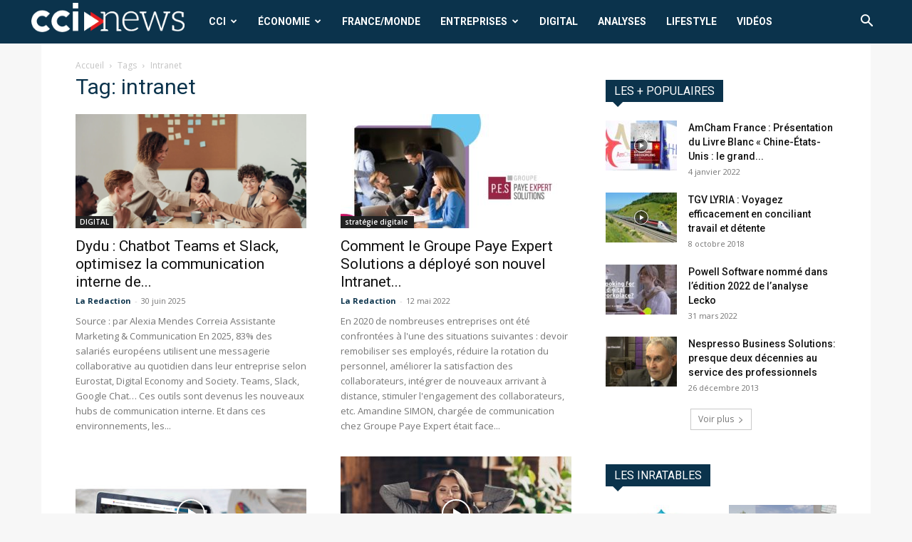

--- FILE ---
content_type: text/html; charset=UTF-8
request_url: https://cci-news.com/tag/intranet/
body_size: 21503
content:
<!doctype html >
<!--[if IE 8]>    <html class="ie8" lang="en"> <![endif]-->
<!--[if IE 9]>    <html class="ie9" lang="en"> <![endif]-->
<!--[if gt IE 8]><!--> <html lang="fr-FR"> <!--<![endif]-->
<head>
    
    <meta charset="UTF-8" />
    <meta name="viewport" content="width=device-width, initial-scale=1.0">
    <link rel="pingback" href="https://cci-news.com/xmlrpc.php" />
    <meta name='robots' content='index, follow, max-image-preview:large, max-snippet:-1, max-video-preview:-1' />
<link rel="icon" type="image/png" href="https://cci-news.com/wp-content/uploads/2024/01/favicon-16x16-1.png"><link rel="apple-touch-icon" sizes="76x76" href="https://cci-news.com/wp-content/uploads/2024/01/mstile-150x150-1.png"/><link rel="apple-touch-icon" sizes="120x120" href="https://cci-news.com/wp-content/uploads/2024/01/favicon-32x32-1.png"/><link rel="apple-touch-icon" sizes="152x152" href="https://cci-news.com/wp-content/uploads/2024/01/apple-touch-icon.png"/><link rel="apple-touch-icon" sizes="114x114" href="https://cci-news.com/wp-content/uploads/2024/01/apple-touch-icon.png"/><link rel="apple-touch-icon" sizes="144x144" href="https://cci-news.com/wp-content/uploads/2024/01/android-chrome-384x384-1.png"/>
	<!-- This site is optimized with the Yoast SEO plugin v21.8 - https://yoast.com/wordpress/plugins/seo/ -->
	<title>intranet Archives - CCI News</title>
	<link rel="canonical" href="https://cci-news.com/tag/intranet/" />
	<meta property="og:locale" content="fr_FR" />
	<meta property="og:type" content="article" />
	<meta property="og:title" content="intranet Archives - CCI News" />
	<meta property="og:url" content="https://cci-news.com/tag/intranet/" />
	<meta property="og:site_name" content="CCI News" />
	<meta name="twitter:card" content="summary_large_image" />
	<meta name="twitter:site" content="@actu_cci" />
	<script type="application/ld+json" class="yoast-schema-graph">{"@context":"https://schema.org","@graph":[{"@type":"CollectionPage","@id":"https://cci-news.com/tag/intranet/","url":"https://cci-news.com/tag/intranet/","name":"intranet Archives - CCI News","isPartOf":{"@id":"https://cci-news.com/#website"},"primaryImageOfPage":{"@id":"https://cci-news.com/tag/intranet/#primaryimage"},"image":{"@id":"https://cci-news.com/tag/intranet/#primaryimage"},"thumbnailUrl":"https://cci-news.com/wp-content/uploads/2025/06/Capture-decran-2025-06-30-a-14.39.37.png","breadcrumb":{"@id":"https://cci-news.com/tag/intranet/#breadcrumb"},"inLanguage":"fr-FR"},{"@type":"ImageObject","inLanguage":"fr-FR","@id":"https://cci-news.com/tag/intranet/#primaryimage","url":"https://cci-news.com/wp-content/uploads/2025/06/Capture-decran-2025-06-30-a-14.39.37.png","contentUrl":"https://cci-news.com/wp-content/uploads/2025/06/Capture-decran-2025-06-30-a-14.39.37.png","width":1015,"height":644},{"@type":"BreadcrumbList","@id":"https://cci-news.com/tag/intranet/#breadcrumb","itemListElement":[{"@type":"ListItem","position":1,"name":"Accueil","item":"https://cci-news.com/"},{"@type":"ListItem","position":2,"name":"intranet"}]},{"@type":"WebSite","@id":"https://cci-news.com/#website","url":"https://cci-news.com/","name":"CCI News","description":"Actualité des chambres de commerce international","publisher":{"@id":"https://cci-news.com/#organization"},"potentialAction":[{"@type":"SearchAction","target":{"@type":"EntryPoint","urlTemplate":"https://cci-news.com/?s={search_term_string}"},"query-input":"required name=search_term_string"}],"inLanguage":"fr-FR"},{"@type":"Organization","@id":"https://cci-news.com/#organization","name":"CCI News","url":"https://cci-news.com/","logo":{"@type":"ImageObject","inLanguage":"fr-FR","@id":"https://cci-news.com/#/schema/logo/image/","url":"https://cci-news.com/wp-content/uploads/2019/09/Fichier-1logo.jpg","contentUrl":"https://cci-news.com/wp-content/uploads/2019/09/Fichier-1logo.jpg","width":390,"height":78,"caption":"CCI News"},"image":{"@id":"https://cci-news.com/#/schema/logo/image/"},"sameAs":["https://www.facebook.com/redaction.CCI News","https://twitter.com/actu_cci"]}]}</script>
	<!-- / Yoast SEO plugin. -->


<link rel='dns-prefetch' href='//www.googletagmanager.com' />
<link rel='dns-prefetch' href='//fonts.googleapis.com' />
<link rel="alternate" type="application/rss+xml" title="CCI News &raquo; Flux" href="https://cci-news.com/feed/" />
<link rel="alternate" type="application/rss+xml" title="CCI News &raquo; Flux des commentaires" href="https://cci-news.com/comments/feed/" />
<link rel="alternate" type="application/rss+xml" title="CCI News &raquo; Flux de l’étiquette intranet" href="https://cci-news.com/tag/intranet/feed/" />
<script type="text/javascript">
/* <![CDATA[ */
window._wpemojiSettings = {"baseUrl":"https:\/\/s.w.org\/images\/core\/emoji\/14.0.0\/72x72\/","ext":".png","svgUrl":"https:\/\/s.w.org\/images\/core\/emoji\/14.0.0\/svg\/","svgExt":".svg","source":{"concatemoji":"https:\/\/cci-news.com\/wp-includes\/js\/wp-emoji-release.min.js?ver=6.4.7"}};
/*! This file is auto-generated */
!function(i,n){var o,s,e;function c(e){try{var t={supportTests:e,timestamp:(new Date).valueOf()};sessionStorage.setItem(o,JSON.stringify(t))}catch(e){}}function p(e,t,n){e.clearRect(0,0,e.canvas.width,e.canvas.height),e.fillText(t,0,0);var t=new Uint32Array(e.getImageData(0,0,e.canvas.width,e.canvas.height).data),r=(e.clearRect(0,0,e.canvas.width,e.canvas.height),e.fillText(n,0,0),new Uint32Array(e.getImageData(0,0,e.canvas.width,e.canvas.height).data));return t.every(function(e,t){return e===r[t]})}function u(e,t,n){switch(t){case"flag":return n(e,"\ud83c\udff3\ufe0f\u200d\u26a7\ufe0f","\ud83c\udff3\ufe0f\u200b\u26a7\ufe0f")?!1:!n(e,"\ud83c\uddfa\ud83c\uddf3","\ud83c\uddfa\u200b\ud83c\uddf3")&&!n(e,"\ud83c\udff4\udb40\udc67\udb40\udc62\udb40\udc65\udb40\udc6e\udb40\udc67\udb40\udc7f","\ud83c\udff4\u200b\udb40\udc67\u200b\udb40\udc62\u200b\udb40\udc65\u200b\udb40\udc6e\u200b\udb40\udc67\u200b\udb40\udc7f");case"emoji":return!n(e,"\ud83e\udef1\ud83c\udffb\u200d\ud83e\udef2\ud83c\udfff","\ud83e\udef1\ud83c\udffb\u200b\ud83e\udef2\ud83c\udfff")}return!1}function f(e,t,n){var r="undefined"!=typeof WorkerGlobalScope&&self instanceof WorkerGlobalScope?new OffscreenCanvas(300,150):i.createElement("canvas"),a=r.getContext("2d",{willReadFrequently:!0}),o=(a.textBaseline="top",a.font="600 32px Arial",{});return e.forEach(function(e){o[e]=t(a,e,n)}),o}function t(e){var t=i.createElement("script");t.src=e,t.defer=!0,i.head.appendChild(t)}"undefined"!=typeof Promise&&(o="wpEmojiSettingsSupports",s=["flag","emoji"],n.supports={everything:!0,everythingExceptFlag:!0},e=new Promise(function(e){i.addEventListener("DOMContentLoaded",e,{once:!0})}),new Promise(function(t){var n=function(){try{var e=JSON.parse(sessionStorage.getItem(o));if("object"==typeof e&&"number"==typeof e.timestamp&&(new Date).valueOf()<e.timestamp+604800&&"object"==typeof e.supportTests)return e.supportTests}catch(e){}return null}();if(!n){if("undefined"!=typeof Worker&&"undefined"!=typeof OffscreenCanvas&&"undefined"!=typeof URL&&URL.createObjectURL&&"undefined"!=typeof Blob)try{var e="postMessage("+f.toString()+"("+[JSON.stringify(s),u.toString(),p.toString()].join(",")+"));",r=new Blob([e],{type:"text/javascript"}),a=new Worker(URL.createObjectURL(r),{name:"wpTestEmojiSupports"});return void(a.onmessage=function(e){c(n=e.data),a.terminate(),t(n)})}catch(e){}c(n=f(s,u,p))}t(n)}).then(function(e){for(var t in e)n.supports[t]=e[t],n.supports.everything=n.supports.everything&&n.supports[t],"flag"!==t&&(n.supports.everythingExceptFlag=n.supports.everythingExceptFlag&&n.supports[t]);n.supports.everythingExceptFlag=n.supports.everythingExceptFlag&&!n.supports.flag,n.DOMReady=!1,n.readyCallback=function(){n.DOMReady=!0}}).then(function(){return e}).then(function(){var e;n.supports.everything||(n.readyCallback(),(e=n.source||{}).concatemoji?t(e.concatemoji):e.wpemoji&&e.twemoji&&(t(e.twemoji),t(e.wpemoji)))}))}((window,document),window._wpemojiSettings);
/* ]]> */
</script>
<style id='wp-emoji-styles-inline-css' type='text/css'>

	img.wp-smiley, img.emoji {
		display: inline !important;
		border: none !important;
		box-shadow: none !important;
		height: 1em !important;
		width: 1em !important;
		margin: 0 0.07em !important;
		vertical-align: -0.1em !important;
		background: none !important;
		padding: 0 !important;
	}
</style>
<style id='classic-theme-styles-inline-css' type='text/css'>
/*! This file is auto-generated */
.wp-block-button__link{color:#fff;background-color:#32373c;border-radius:9999px;box-shadow:none;text-decoration:none;padding:calc(.667em + 2px) calc(1.333em + 2px);font-size:1.125em}.wp-block-file__button{background:#32373c;color:#fff;text-decoration:none}
</style>
<style id='global-styles-inline-css' type='text/css'>
body{--wp--preset--color--black: #000000;--wp--preset--color--cyan-bluish-gray: #abb8c3;--wp--preset--color--white: #ffffff;--wp--preset--color--pale-pink: #f78da7;--wp--preset--color--vivid-red: #cf2e2e;--wp--preset--color--luminous-vivid-orange: #ff6900;--wp--preset--color--luminous-vivid-amber: #fcb900;--wp--preset--color--light-green-cyan: #7bdcb5;--wp--preset--color--vivid-green-cyan: #00d084;--wp--preset--color--pale-cyan-blue: #8ed1fc;--wp--preset--color--vivid-cyan-blue: #0693e3;--wp--preset--color--vivid-purple: #9b51e0;--wp--preset--gradient--vivid-cyan-blue-to-vivid-purple: linear-gradient(135deg,rgba(6,147,227,1) 0%,rgb(155,81,224) 100%);--wp--preset--gradient--light-green-cyan-to-vivid-green-cyan: linear-gradient(135deg,rgb(122,220,180) 0%,rgb(0,208,130) 100%);--wp--preset--gradient--luminous-vivid-amber-to-luminous-vivid-orange: linear-gradient(135deg,rgba(252,185,0,1) 0%,rgba(255,105,0,1) 100%);--wp--preset--gradient--luminous-vivid-orange-to-vivid-red: linear-gradient(135deg,rgba(255,105,0,1) 0%,rgb(207,46,46) 100%);--wp--preset--gradient--very-light-gray-to-cyan-bluish-gray: linear-gradient(135deg,rgb(238,238,238) 0%,rgb(169,184,195) 100%);--wp--preset--gradient--cool-to-warm-spectrum: linear-gradient(135deg,rgb(74,234,220) 0%,rgb(151,120,209) 20%,rgb(207,42,186) 40%,rgb(238,44,130) 60%,rgb(251,105,98) 80%,rgb(254,248,76) 100%);--wp--preset--gradient--blush-light-purple: linear-gradient(135deg,rgb(255,206,236) 0%,rgb(152,150,240) 100%);--wp--preset--gradient--blush-bordeaux: linear-gradient(135deg,rgb(254,205,165) 0%,rgb(254,45,45) 50%,rgb(107,0,62) 100%);--wp--preset--gradient--luminous-dusk: linear-gradient(135deg,rgb(255,203,112) 0%,rgb(199,81,192) 50%,rgb(65,88,208) 100%);--wp--preset--gradient--pale-ocean: linear-gradient(135deg,rgb(255,245,203) 0%,rgb(182,227,212) 50%,rgb(51,167,181) 100%);--wp--preset--gradient--electric-grass: linear-gradient(135deg,rgb(202,248,128) 0%,rgb(113,206,126) 100%);--wp--preset--gradient--midnight: linear-gradient(135deg,rgb(2,3,129) 0%,rgb(40,116,252) 100%);--wp--preset--font-size--small: 11px;--wp--preset--font-size--medium: 20px;--wp--preset--font-size--large: 32px;--wp--preset--font-size--x-large: 42px;--wp--preset--font-size--regular: 15px;--wp--preset--font-size--larger: 50px;--wp--preset--spacing--20: 0.44rem;--wp--preset--spacing--30: 0.67rem;--wp--preset--spacing--40: 1rem;--wp--preset--spacing--50: 1.5rem;--wp--preset--spacing--60: 2.25rem;--wp--preset--spacing--70: 3.38rem;--wp--preset--spacing--80: 5.06rem;--wp--preset--shadow--natural: 6px 6px 9px rgba(0, 0, 0, 0.2);--wp--preset--shadow--deep: 12px 12px 50px rgba(0, 0, 0, 0.4);--wp--preset--shadow--sharp: 6px 6px 0px rgba(0, 0, 0, 0.2);--wp--preset--shadow--outlined: 6px 6px 0px -3px rgba(255, 255, 255, 1), 6px 6px rgba(0, 0, 0, 1);--wp--preset--shadow--crisp: 6px 6px 0px rgba(0, 0, 0, 1);}:where(.is-layout-flex){gap: 0.5em;}:where(.is-layout-grid){gap: 0.5em;}body .is-layout-flow > .alignleft{float: left;margin-inline-start: 0;margin-inline-end: 2em;}body .is-layout-flow > .alignright{float: right;margin-inline-start: 2em;margin-inline-end: 0;}body .is-layout-flow > .aligncenter{margin-left: auto !important;margin-right: auto !important;}body .is-layout-constrained > .alignleft{float: left;margin-inline-start: 0;margin-inline-end: 2em;}body .is-layout-constrained > .alignright{float: right;margin-inline-start: 2em;margin-inline-end: 0;}body .is-layout-constrained > .aligncenter{margin-left: auto !important;margin-right: auto !important;}body .is-layout-constrained > :where(:not(.alignleft):not(.alignright):not(.alignfull)){max-width: var(--wp--style--global--content-size);margin-left: auto !important;margin-right: auto !important;}body .is-layout-constrained > .alignwide{max-width: var(--wp--style--global--wide-size);}body .is-layout-flex{display: flex;}body .is-layout-flex{flex-wrap: wrap;align-items: center;}body .is-layout-flex > *{margin: 0;}body .is-layout-grid{display: grid;}body .is-layout-grid > *{margin: 0;}:where(.wp-block-columns.is-layout-flex){gap: 2em;}:where(.wp-block-columns.is-layout-grid){gap: 2em;}:where(.wp-block-post-template.is-layout-flex){gap: 1.25em;}:where(.wp-block-post-template.is-layout-grid){gap: 1.25em;}.has-black-color{color: var(--wp--preset--color--black) !important;}.has-cyan-bluish-gray-color{color: var(--wp--preset--color--cyan-bluish-gray) !important;}.has-white-color{color: var(--wp--preset--color--white) !important;}.has-pale-pink-color{color: var(--wp--preset--color--pale-pink) !important;}.has-vivid-red-color{color: var(--wp--preset--color--vivid-red) !important;}.has-luminous-vivid-orange-color{color: var(--wp--preset--color--luminous-vivid-orange) !important;}.has-luminous-vivid-amber-color{color: var(--wp--preset--color--luminous-vivid-amber) !important;}.has-light-green-cyan-color{color: var(--wp--preset--color--light-green-cyan) !important;}.has-vivid-green-cyan-color{color: var(--wp--preset--color--vivid-green-cyan) !important;}.has-pale-cyan-blue-color{color: var(--wp--preset--color--pale-cyan-blue) !important;}.has-vivid-cyan-blue-color{color: var(--wp--preset--color--vivid-cyan-blue) !important;}.has-vivid-purple-color{color: var(--wp--preset--color--vivid-purple) !important;}.has-black-background-color{background-color: var(--wp--preset--color--black) !important;}.has-cyan-bluish-gray-background-color{background-color: var(--wp--preset--color--cyan-bluish-gray) !important;}.has-white-background-color{background-color: var(--wp--preset--color--white) !important;}.has-pale-pink-background-color{background-color: var(--wp--preset--color--pale-pink) !important;}.has-vivid-red-background-color{background-color: var(--wp--preset--color--vivid-red) !important;}.has-luminous-vivid-orange-background-color{background-color: var(--wp--preset--color--luminous-vivid-orange) !important;}.has-luminous-vivid-amber-background-color{background-color: var(--wp--preset--color--luminous-vivid-amber) !important;}.has-light-green-cyan-background-color{background-color: var(--wp--preset--color--light-green-cyan) !important;}.has-vivid-green-cyan-background-color{background-color: var(--wp--preset--color--vivid-green-cyan) !important;}.has-pale-cyan-blue-background-color{background-color: var(--wp--preset--color--pale-cyan-blue) !important;}.has-vivid-cyan-blue-background-color{background-color: var(--wp--preset--color--vivid-cyan-blue) !important;}.has-vivid-purple-background-color{background-color: var(--wp--preset--color--vivid-purple) !important;}.has-black-border-color{border-color: var(--wp--preset--color--black) !important;}.has-cyan-bluish-gray-border-color{border-color: var(--wp--preset--color--cyan-bluish-gray) !important;}.has-white-border-color{border-color: var(--wp--preset--color--white) !important;}.has-pale-pink-border-color{border-color: var(--wp--preset--color--pale-pink) !important;}.has-vivid-red-border-color{border-color: var(--wp--preset--color--vivid-red) !important;}.has-luminous-vivid-orange-border-color{border-color: var(--wp--preset--color--luminous-vivid-orange) !important;}.has-luminous-vivid-amber-border-color{border-color: var(--wp--preset--color--luminous-vivid-amber) !important;}.has-light-green-cyan-border-color{border-color: var(--wp--preset--color--light-green-cyan) !important;}.has-vivid-green-cyan-border-color{border-color: var(--wp--preset--color--vivid-green-cyan) !important;}.has-pale-cyan-blue-border-color{border-color: var(--wp--preset--color--pale-cyan-blue) !important;}.has-vivid-cyan-blue-border-color{border-color: var(--wp--preset--color--vivid-cyan-blue) !important;}.has-vivid-purple-border-color{border-color: var(--wp--preset--color--vivid-purple) !important;}.has-vivid-cyan-blue-to-vivid-purple-gradient-background{background: var(--wp--preset--gradient--vivid-cyan-blue-to-vivid-purple) !important;}.has-light-green-cyan-to-vivid-green-cyan-gradient-background{background: var(--wp--preset--gradient--light-green-cyan-to-vivid-green-cyan) !important;}.has-luminous-vivid-amber-to-luminous-vivid-orange-gradient-background{background: var(--wp--preset--gradient--luminous-vivid-amber-to-luminous-vivid-orange) !important;}.has-luminous-vivid-orange-to-vivid-red-gradient-background{background: var(--wp--preset--gradient--luminous-vivid-orange-to-vivid-red) !important;}.has-very-light-gray-to-cyan-bluish-gray-gradient-background{background: var(--wp--preset--gradient--very-light-gray-to-cyan-bluish-gray) !important;}.has-cool-to-warm-spectrum-gradient-background{background: var(--wp--preset--gradient--cool-to-warm-spectrum) !important;}.has-blush-light-purple-gradient-background{background: var(--wp--preset--gradient--blush-light-purple) !important;}.has-blush-bordeaux-gradient-background{background: var(--wp--preset--gradient--blush-bordeaux) !important;}.has-luminous-dusk-gradient-background{background: var(--wp--preset--gradient--luminous-dusk) !important;}.has-pale-ocean-gradient-background{background: var(--wp--preset--gradient--pale-ocean) !important;}.has-electric-grass-gradient-background{background: var(--wp--preset--gradient--electric-grass) !important;}.has-midnight-gradient-background{background: var(--wp--preset--gradient--midnight) !important;}.has-small-font-size{font-size: var(--wp--preset--font-size--small) !important;}.has-medium-font-size{font-size: var(--wp--preset--font-size--medium) !important;}.has-large-font-size{font-size: var(--wp--preset--font-size--large) !important;}.has-x-large-font-size{font-size: var(--wp--preset--font-size--x-large) !important;}
.wp-block-navigation a:where(:not(.wp-element-button)){color: inherit;}
:where(.wp-block-post-template.is-layout-flex){gap: 1.25em;}:where(.wp-block-post-template.is-layout-grid){gap: 1.25em;}
:where(.wp-block-columns.is-layout-flex){gap: 2em;}:where(.wp-block-columns.is-layout-grid){gap: 2em;}
.wp-block-pullquote{font-size: 1.5em;line-height: 1.6;}
</style>
<link rel='stylesheet' id='td-plugin-newsletter-css' href='https://cci-news.com/wp-content/plugins/td-newsletter/style.css?ver=12.6.3' type='text/css' media='all' />
<link rel='stylesheet' id='td-plugin-multi-purpose-css' href='https://cci-news.com/wp-content/plugins/td-composer/td-multi-purpose/style.css?ver=6e115e4f3fd55dfd38f44cc142869bd1' type='text/css' media='all' />
<link crossorigin="anonymous" rel='stylesheet' id='google-fonts-style-css' href='https://fonts.googleapis.com/css?family=Roboto%3A400%2C500%2C700%7COpen+Sans%3A400%2C600%2C700&#038;display=swap&#038;ver=12.6.3' type='text/css' media='all' />
<link rel='stylesheet' id='td-theme-css' href='https://cci-news.com/wp-content/themes/Newspaper/style.css?ver=12.6.3' type='text/css' media='all' />
<style id='td-theme-inline-css' type='text/css'>@media (max-width:767px){.td-header-desktop-wrap{display:none}}@media (min-width:767px){.td-header-mobile-wrap{display:none}}</style>
<link rel='stylesheet' id='td-legacy-framework-front-style-css' href='https://cci-news.com/wp-content/plugins/td-composer/legacy/Newspaper/assets/css/td_legacy_main.css?ver=6e115e4f3fd55dfd38f44cc142869bd1' type='text/css' media='all' />
<link rel='stylesheet' id='td-standard-pack-framework-front-style-css' href='https://cci-news.com/wp-content/plugins/td-standard-pack/Newspaper/assets/css/td_standard_pack_main.css?ver=ced655a2648d3677707c9e7999346fb6' type='text/css' media='all' />
<link rel='stylesheet' id='tdb_style_cloud_templates_front-css' href='https://cci-news.com/wp-content/plugins/td-cloud-library/assets/css/tdb_main.css?ver=6cc04771d778c6f460cf525df52258a3' type='text/css' media='all' />
<script type="text/javascript" src="https://cci-news.com/wp-includes/js/jquery/jquery.min.js?ver=3.7.1" id="jquery-core-js"></script>
<script type="text/javascript" src="https://cci-news.com/wp-includes/js/jquery/jquery-migrate.min.js?ver=3.4.1" id="jquery-migrate-js"></script>

<!-- Extrait Google Analytics ajouté par Site Kit -->
<script type="text/javascript" src="https://www.googletagmanager.com/gtag/js?id=UA-180830501-1" id="google_gtagjs-js" async></script>
<script type="text/javascript" id="google_gtagjs-js-after">
/* <![CDATA[ */
window.dataLayer = window.dataLayer || [];function gtag(){dataLayer.push(arguments);}
gtag('set', 'linker', {"domains":["cci-news.com"]} );
gtag("js", new Date());
gtag("set", "developer_id.dZTNiMT", true);
gtag("config", "UA-180830501-1", {"anonymize_ip":true});
/* ]]> */
</script>

<!-- Arrêter l&#039;extrait Google Analytics ajouté par Site Kit -->
<link rel="https://api.w.org/" href="https://cci-news.com/wp-json/" /><link rel="alternate" type="application/json" href="https://cci-news.com/wp-json/wp/v2/tags/13714" /><link rel="EditURI" type="application/rsd+xml" title="RSD" href="https://cci-news.com/xmlrpc.php?rsd" />
<meta name="generator" content="WordPress 6.4.7" />
<meta name="generator" content="Site Kit by Google 1.116.0" />    <script>
        window.tdb_global_vars = {"wpRestUrl":"https:\/\/cci-news.com\/wp-json\/","permalinkStructure":"\/%postname%\/"};
        window.tdb_p_autoload_vars = {"isAjax":false,"isAdminBarShowing":false,"autoloadScrollPercent":50};
    </script>
    
    <style id="tdb-global-colors">:root{--accent-color:#fff}</style>
	
<!-- Aucune version AMP HTML n&#039;est disponible pour cette URL. -->
<!-- JS generated by theme -->

<script>
    
    

	    var tdBlocksArray = []; //here we store all the items for the current page

	    // td_block class - each ajax block uses a object of this class for requests
	    function tdBlock() {
		    this.id = '';
		    this.block_type = 1; //block type id (1-234 etc)
		    this.atts = '';
		    this.td_column_number = '';
		    this.td_current_page = 1; //
		    this.post_count = 0; //from wp
		    this.found_posts = 0; //from wp
		    this.max_num_pages = 0; //from wp
		    this.td_filter_value = ''; //current live filter value
		    this.is_ajax_running = false;
		    this.td_user_action = ''; // load more or infinite loader (used by the animation)
		    this.header_color = '';
		    this.ajax_pagination_infinite_stop = ''; //show load more at page x
	    }

        // td_js_generator - mini detector
        ( function () {
            var htmlTag = document.getElementsByTagName("html")[0];

	        if ( navigator.userAgent.indexOf("MSIE 10.0") > -1 ) {
                htmlTag.className += ' ie10';
            }

            if ( !!navigator.userAgent.match(/Trident.*rv\:11\./) ) {
                htmlTag.className += ' ie11';
            }

	        if ( navigator.userAgent.indexOf("Edge") > -1 ) {
                htmlTag.className += ' ieEdge';
            }

            if ( /(iPad|iPhone|iPod)/g.test(navigator.userAgent) ) {
                htmlTag.className += ' td-md-is-ios';
            }

            var user_agent = navigator.userAgent.toLowerCase();
            if ( user_agent.indexOf("android") > -1 ) {
                htmlTag.className += ' td-md-is-android';
            }

            if ( -1 !== navigator.userAgent.indexOf('Mac OS X')  ) {
                htmlTag.className += ' td-md-is-os-x';
            }

            if ( /chrom(e|ium)/.test(navigator.userAgent.toLowerCase()) ) {
               htmlTag.className += ' td-md-is-chrome';
            }

            if ( -1 !== navigator.userAgent.indexOf('Firefox') ) {
                htmlTag.className += ' td-md-is-firefox';
            }

            if ( -1 !== navigator.userAgent.indexOf('Safari') && -1 === navigator.userAgent.indexOf('Chrome') ) {
                htmlTag.className += ' td-md-is-safari';
            }

            if( -1 !== navigator.userAgent.indexOf('IEMobile') ){
                htmlTag.className += ' td-md-is-iemobile';
            }

        })();

        var tdLocalCache = {};

        ( function () {
            "use strict";

            tdLocalCache = {
                data: {},
                remove: function (resource_id) {
                    delete tdLocalCache.data[resource_id];
                },
                exist: function (resource_id) {
                    return tdLocalCache.data.hasOwnProperty(resource_id) && tdLocalCache.data[resource_id] !== null;
                },
                get: function (resource_id) {
                    return tdLocalCache.data[resource_id];
                },
                set: function (resource_id, cachedData) {
                    tdLocalCache.remove(resource_id);
                    tdLocalCache.data[resource_id] = cachedData;
                }
            };
        })();

    
    
var td_viewport_interval_list=[{"limitBottom":767,"sidebarWidth":228},{"limitBottom":1018,"sidebarWidth":300},{"limitBottom":1140,"sidebarWidth":324}];
var tds_general_modal_image="yes";
var tds_video_scroll="enabled";
var tds_video_playing_one="enabled";
var tdc_is_installed="yes";
var td_ajax_url="https:\/\/cci-news.com\/wp-admin\/admin-ajax.php?td_theme_name=Newspaper&v=12.6.3";
var td_get_template_directory_uri="https:\/\/cci-news.com\/wp-content\/plugins\/td-composer\/legacy\/common";
var tds_snap_menu="snap";
var tds_logo_on_sticky="show_header_logo";
var tds_header_style="5";
var td_please_wait="S'il vous pla\u00eet patienter ...";
var td_email_user_pass_incorrect="Utilisateur ou mot de passe incorrect!";
var td_email_user_incorrect="E-mail ou nom d'utilisateur incorrect !";
var td_email_incorrect="Email incorrect !";
var td_user_incorrect="Username incorrect!";
var td_email_user_empty="Email or username empty!";
var td_pass_empty="Pass empty!";
var td_pass_pattern_incorrect="Invalid Pass Pattern!";
var td_retype_pass_incorrect="Retyped Pass incorrect!";
var tds_more_articles_on_post_enable="show";
var tds_more_articles_on_post_time_to_wait="";
var tds_more_articles_on_post_pages_distance_from_top=0;
var tds_captcha="";
var tds_theme_color_site_wide="#0099d7";
var tds_smart_sidebar="enabled";
var tdThemeName="Newspaper";
var tdThemeNameWl="Newspaper";
var td_magnific_popup_translation_tPrev="Pr\u00e9c\u00e9dente (fl\u00e8che gauche)";
var td_magnific_popup_translation_tNext="Suivante (fl\u00e8che droite)";
var td_magnific_popup_translation_tCounter="%curr% sur %total%";
var td_magnific_popup_translation_ajax_tError="Le contenu de %url% pas pu \u00eatre charg\u00e9.";
var td_magnific_popup_translation_image_tError="L'image #%curr% pas pu \u00eatre charg\u00e9e.";
var tdBlockNonce="16b9bb1c4e";
var tdMobileMenu="enabled";
var tdMobileSearch="enabled";
var tdDateNamesI18n={"month_names":["janvier","f\u00e9vrier","mars","avril","mai","juin","juillet","ao\u00fbt","septembre","octobre","novembre","d\u00e9cembre"],"month_names_short":["Jan","F\u00e9v","Mar","Avr","Mai","Juin","Juil","Ao\u00fbt","Sep","Oct","Nov","D\u00e9c"],"day_names":["dimanche","lundi","mardi","mercredi","jeudi","vendredi","samedi"],"day_names_short":["dim","lun","mar","mer","jeu","ven","sam"]};
var tdb_modal_confirm="Sauvegarder";
var tdb_modal_cancel="Annuler";
var tdb_modal_confirm_alt="Oui";
var tdb_modal_cancel_alt="Non";
var td_ad_background_click_link="";
var td_ad_background_click_target="";
</script>

<!-- Global site tag (gtag.js) - Google Analytics -->
<script async src="https://www.googletagmanager.com/gtag/js?id=UA-180830501-1"></script>
<script>
  window.dataLayer = window.dataLayer || [];
  function gtag(){dataLayer.push(arguments);}
  gtag('js', new Date());

  gtag('config', 'UA-180830501-1');
</script>

<!-- Global site tag (gtag.js) - Google Ads: 957238593 -->
<script async src="https://www.googletagmanager.com/gtag/js?id=AW-957238593"></script>
<script>
  window.dataLayer = window.dataLayer || [];
  function gtag(){dataLayer.push(arguments);}
  gtag('js', new Date());

  gtag('config', 'AW-957238593');
</script><!-- Event snippet for Website traffic conversion page -->
<script>
  gtag('event', 'conversion', {'send_to': 'AW-957238593/MQAECMXFo-MBEMGaucgD'});
</script>




<script type="application/ld+json">
    {
        "@context": "https://schema.org",
        "@type": "BreadcrumbList",
        "itemListElement": [
            {
                "@type": "ListItem",
                "position": 1,
                "item": {
                    "@type": "WebSite",
                    "@id": "https://cci-news.com/",
                    "name": "Accueil"
                }
            },
            {
                "@type": "ListItem",
                "position": 2,
                    "item": {
                    "@type": "WebPage",
                    "@id": "https://cci-news.com/tag/intranet/",
                    "name": "Intranet"
                }
            }    
        ]
    }
</script>
		<style type="text/css" id="wp-custom-css">
			/*
Vous pouvez ajouter du CSS personnalisé ici.

Cliquez sur l’icône d’aide ci-dessus pour en savoir plus.
*/
.sf-menu li .fa {
margin-right: 0px;}

.td-header-style-5 .black-menu{
padding-right: 18px;

}

.redicon {color:#a63830;}

.bourse{
padding-top: 38px;


}

.boursebloc {
display: block;
background-color: #0b334c;
margin: -24px -24px 25px;
border: 1px solid #eaeaea;
height:67px;


}


.button-container {
	margin-top:20px;
    display: flex;
    gap: 10px;
}

.custom-button {
    text-decoration: none;
    color: #0099d7;
    padding: px 0px;
    font-size: 12px;
    border-radius: 5px;
    transition: all 0.3s ease;
    text-align: center;
}

.custom-button:hover {
    background-color: #0099d7;
	 padding: 0px 4px;
    color: white;
}		</style>
		
<!-- Button style compiled by theme -->

<style>.tdm-btn-style1{background-color:#0099d7}.tdm-btn-style2:before{border-color:#0099d7}.tdm-btn-style2{color:#0099d7}.tdm-btn-style3{-webkit-box-shadow:0 2px 16px #0099d7;-moz-box-shadow:0 2px 16px #0099d7;box-shadow:0 2px 16px #0099d7}.tdm-btn-style3:hover{-webkit-box-shadow:0 4px 26px #0099d7;-moz-box-shadow:0 4px 26px #0099d7;box-shadow:0 4px 26px #0099d7}</style>

	<style id="tdw-css-placeholder">var _jlykjx="auygmchyz";</style></head>

<body class="archive tag tag-intranet tag-13714 td-standard-pack global-block-template-4 td-boxed-layout" itemscope="itemscope" itemtype="https://schema.org/WebPage">

            <div class="td-scroll-up  td-hide-scroll-up-on-mob" style="display:none;"><i class="td-icon-menu-up"></i></div>
    
    <div class="td-menu-background" style="visibility:hidden"></div>
<div id="td-mobile-nav" style="visibility:hidden">
    <div class="td-mobile-container">
        <!-- mobile menu top section -->
        <div class="td-menu-socials-wrap">
            <!-- socials -->
            <div class="td-menu-socials">
                            </div>
            <!-- close button -->
            <div class="td-mobile-close">
                <span><i class="td-icon-close-mobile"></i></span>
            </div>
        </div>

        <!-- login section -->
        
        <!-- menu section -->
        <div class="td-mobile-content">
            <div class="menu-haut-container"><ul id="menu-haut" class="td-mobile-main-menu"><li id="menu-item-169" class="menu-item menu-item-type-taxonomy menu-item-object-category menu-item-first menu-item-has-children menu-item-169"><a href="https://cci-news.com/category/cci/">CCI<i class="td-icon-menu-right td-element-after"></i></a>
<ul class="sub-menu">
	<li id="menu-item-0" class="menu-item-0"><a href="https://cci-news.com/category/cci/chambres-bilaterales/">Chambres Bilatérales</a></li>
	<li class="menu-item-0"><a href="https://cci-news.com/category/cci/services-aux-entreprises/">Services aux entreprises</a></li>
	<li class="menu-item-0"><a href="https://cci-news.com/category/cci/vie-des-reseaux/">Vie des réseaux</a></li>
</ul>
</li>
<li id="menu-item-171" class="menu-item menu-item-type-taxonomy menu-item-object-category menu-item-has-children menu-item-171"><a href="https://cci-news.com/category/economie/">ÉCONOMIE<i class="td-icon-menu-right td-element-after"></i></a>
<ul class="sub-menu">
	<li class="menu-item-0"><a href="https://cci-news.com/category/economie/banque/">Banque</a></li>
	<li class="menu-item-0"><a href="https://cci-news.com/category/economie/fiscalite/">Fiscalité</a></li>
	<li class="menu-item-0"><a href="https://cci-news.com/category/economie/gestion/">Gestion</a></li>
	<li class="menu-item-0"><a href="https://cci-news.com/category/economie/import-export/">Import/Export</a></li>
	<li class="menu-item-0"><a href="https://cci-news.com/category/economie/investissement/">Investissement</a></li>
	<li class="menu-item-0"><a href="https://cci-news.com/category/economie/marches/">Marchés</a></li>
	<li class="menu-item-0"><a href="https://cci-news.com/category/economie/patrimoine/">Patrimoine</a></li>
</ul>
</li>
<li id="menu-item-174" class="menu-item menu-item-type-taxonomy menu-item-object-category menu-item-174"><a href="https://cci-news.com/category/francemonde/">FRANCE/MONDE</a></li>
<li id="menu-item-172" class="menu-item menu-item-type-taxonomy menu-item-object-category menu-item-has-children menu-item-172"><a href="https://cci-news.com/category/entreprises/">ENTREPRISES<i class="td-icon-menu-right td-element-after"></i></a>
<ul class="sub-menu">
	<li class="menu-item-0"><a href="https://cci-news.com/category/entreprises/assurancesetprevention/">Assurances / Prévention</a></li>
	<li class="menu-item-0"><a href="https://cci-news.com/category/entreprises/creation-dentreprise/">Création d&rsquo;entreprise</a></li>
	<li class="menu-item-0"><a href="https://cci-news.com/category/entreprises/developpement-durable/">Développement durable</a></li>
	<li class="menu-item-0"><a href="https://cci-news.com/category/entreprises/emploitravail/">Emploi/Travail</a></li>
	<li class="menu-item-0"><a href="https://cci-news.com/category/entreprises/formation/">Formation</a></li>
	<li class="menu-item-0"><a href="https://cci-news.com/category/entreprises/immobilier/">Immobilier</a></li>
	<li class="menu-item-0"><a href="https://cci-news.com/category/entreprises/industrie/">Industrie</a></li>
	<li class="menu-item-0"><a href="https://cci-news.com/category/entreprises/juridique/">Juridique</a></li>
	<li class="menu-item-0"><a href="https://cci-news.com/category/entreprises/management/">Management</a></li>
	<li class="menu-item-0"><a href="https://cci-news.com/category/entreprises/prevention/">Prévention</a></li>
	<li class="menu-item-0"><a href="https://cci-news.com/category/entreprises/reseaux-denseignes/">Réseaux d&rsquo;enseignes</a></li>
</ul>
</li>
<li id="menu-item-170" class="menu-item menu-item-type-taxonomy menu-item-object-category menu-item-170"><a href="https://cci-news.com/category/digital/">DIGITAL</a></li>
<li id="menu-item-168" class="menu-item menu-item-type-taxonomy menu-item-object-category menu-item-168"><a href="https://cci-news.com/category/analyses/">ANALYSES</a></li>
<li id="menu-item-173" class="menu-item menu-item-type-taxonomy menu-item-object-category menu-item-173"><a href="https://cci-news.com/category/lifestyle/">LIFESTYLE</a></li>
<li id="menu-item-539009" class="menu-item menu-item-type-taxonomy menu-item-object-category menu-item-539009"><a href="https://cci-news.com/category/video/"><I class="fa fa-play-circle-o redicon" aria-hidden="true" style="color=red"></I> Vidéos</a></li>
</ul></div>        </div>
    </div>

    <!-- register/login section -->
    </div><div class="td-search-background" style="visibility:hidden"></div>
<div class="td-search-wrap-mob" style="visibility:hidden">
	<div class="td-drop-down-search">
		<form method="get" class="td-search-form" action="https://cci-news.com/">
			<!-- close button -->
			<div class="td-search-close">
				<span><i class="td-icon-close-mobile"></i></span>
			</div>
			<div role="search" class="td-search-input">
				<span>Recherche</span>
				<input id="td-header-search-mob" type="text" value="" name="s" autocomplete="off" />
			</div>
		</form>
		<div id="td-aj-search-mob" class="td-ajax-search-flex"></div>
	</div>
</div>

    <div id="td-outer-wrap" class="td-theme-wrap">
    
        
            <div class="tdc-header-wrap ">

            <!--
Header style 5
-->


<div class="td-header-wrap td-header-style-5 ">
    
    <div class="td-header-top-menu-full td-container-wrap td_stretch_container">
        <div class="td-container td-header-row td-header-top-menu">
            <!-- LOGIN MODAL -->

                <div id="login-form" class="white-popup-block mfp-hide mfp-with-anim td-login-modal-wrap">
                    <div class="td-login-wrap">
                        <a href="#" aria-label="Back" class="td-back-button"><i class="td-icon-modal-back"></i></a>
                        <div id="td-login-div" class="td-login-form-div td-display-block">
                            <div class="td-login-panel-title">Se connecter</div>
                            <div class="td-login-panel-descr">Bienvenue ! Connectez-vous à votre compte :</div>
                            <div class="td_display_err"></div>
                            <form id="loginForm" action="#" method="post">
                                <div class="td-login-inputs"><input class="td-login-input" autocomplete="username" type="text" name="login_email" id="login_email" value="" required><label for="login_email">votre nom d'utilisateur</label></div>
                                <div class="td-login-inputs"><input class="td-login-input" autocomplete="current-password" type="password" name="login_pass" id="login_pass" value="" required><label for="login_pass">votre mot de passe</label></div>
                                <input type="button"  name="login_button" id="login_button" class="wpb_button btn td-login-button" value="S'identifier">
                                
                            </form>

                            

                            <div class="td-login-info-text"><a href="#" id="forgot-pass-link">Mot de passe oublié? obtenir de l'aide</a></div>
                            
                            
                            
                            
                        </div>

                        

                         <div id="td-forgot-pass-div" class="td-login-form-div td-display-none">
                            <div class="td-login-panel-title">Récupération de mot de passe</div>
                            <div class="td-login-panel-descr">Récupérer votre mot de passe</div>
                            <div class="td_display_err"></div>
                            <form id="forgotpassForm" action="#" method="post">
                                <div class="td-login-inputs"><input class="td-login-input" type="text" name="forgot_email" id="forgot_email" value="" required><label for="forgot_email">votre email</label></div>
                                <input type="button" name="forgot_button" id="forgot_button" class="wpb_button btn td-login-button" value="Envoyer mon mot de passe">
                            </form>
                            <div class="td-login-info-text">Un mot de passe vous sera envoyé par email.</div>
                        </div>
                        
                        
                    </div>
                </div>
                        </div>
    </div>

    <div class="td-header-menu-wrap-full td-container-wrap td_stretch_container td_stretch_content_1200">
        
        <div class="td-header-menu-wrap ">
            <div class="td-container td-header-row td-header-main-menu black-menu">
                <div id="td-header-menu" role="navigation">
        <div id="td-top-mobile-toggle"><a href="#" role="button" aria-label="Menu"><i class="td-icon-font td-icon-mobile"></i></a></div>
        <div class="td-main-menu-logo td-logo-in-menu">
        		<a class="td-mobile-logo td-sticky-header" aria-label="Logo" href="https://cci-news.com/">
			<img class="td-retina-data" data-retina="https://cci-news.com/wp-content/uploads/2020/10/Fichier-2.png" src="https://cci-news.com/wp-content/uploads/2020/10/Fichier-2.png" alt="CCI NEWS" title="CCI NEWS"  width="272" height="67"/>
		</a>
			<a class="td-header-logo td-sticky-header" aria-label="Logo" href="https://cci-news.com/">
			<img class="td-retina-data" data-retina="https://cci-news.com/wp-content/uploads/2020/10/Fichier-3.png" src="https://cci-news.com/wp-content/uploads/2020/10/Fichier-2.png" alt="CCI NEWS" title="CCI NEWS"  width="272" height="67"/>
			<span class="td-visual-hidden">CCI News</span>
		</a>
	    </div>
    <div class="menu-haut-container"><ul id="menu-haut-1" class="sf-menu"><li class="menu-item menu-item-type-taxonomy menu-item-object-category menu-item-first td-menu-item td-mega-menu menu-item-169"><a href="https://cci-news.com/category/cci/">CCI</a>
<ul class="sub-menu">
	<li class="menu-item-0"><div class="td-container-border"><div class="td-mega-grid"><div class="td_block_wrap td_block_mega_menu tdi_1 td_with_ajax_pagination td-pb-border-top td_block_template_4"  data-td-block-uid="tdi_1" ><script>var block_tdi_1 = new tdBlock();
block_tdi_1.id = "tdi_1";
block_tdi_1.atts = '{"limit":4,"td_column_number":3,"ajax_pagination":"next_prev","category_id":"20","show_child_cat":30,"td_ajax_filter_type":"td_category_ids_filter","td_ajax_preloading":"","block_type":"td_block_mega_menu","block_template_id":"","header_color":"","ajax_pagination_infinite_stop":"","offset":"","td_filter_default_txt":"","td_ajax_filter_ids":"","el_class":"","color_preset":"","ajax_pagination_next_prev_swipe":"","border_top":"","css":"","tdc_css":"","class":"tdi_1","tdc_css_class":"tdi_1","tdc_css_class_style":"tdi_1_rand_style"}';
block_tdi_1.td_column_number = "3";
block_tdi_1.block_type = "td_block_mega_menu";
block_tdi_1.post_count = "4";
block_tdi_1.found_posts = "903";
block_tdi_1.header_color = "";
block_tdi_1.ajax_pagination_infinite_stop = "";
block_tdi_1.max_num_pages = "226";
tdBlocksArray.push(block_tdi_1);
</script><div class="td_mega_menu_sub_cats"><div class="block-mega-child-cats"><a class="cur-sub-cat mega-menu-sub-cat-tdi_1" id="tdi_2" data-td_block_id="tdi_1" data-td_filter_value="" href="https://cci-news.com/category/cci/">Tous</a><a class="mega-menu-sub-cat-tdi_1"  id="tdi_3" data-td_block_id="tdi_1" data-td_filter_value="17305" href="https://cci-news.com/category/cci/chambres-bilaterales/">Chambres Bilatérales</a><a class="mega-menu-sub-cat-tdi_1"  id="tdi_4" data-td_block_id="tdi_1" data-td_filter_value="27" href="https://cci-news.com/category/cci/services-aux-entreprises/">Services aux entreprises</a><a class="mega-menu-sub-cat-tdi_1"  id="tdi_5" data-td_block_id="tdi_1" data-td_filter_value="28" href="https://cci-news.com/category/cci/vie-des-reseaux/">Vie des réseaux</a></div></div><div id=tdi_1 class="td_block_inner"><div class="td-mega-row"><div class="td-mega-span">
        <div class="td_module_mega_menu td-animation-stack td_mod_mega_menu">
            <div class="td-module-image">
                <div class="td-module-thumb"><a href="https://cci-news.com/litalie-et-taiwan-renforcent-leur-partenariat-economique-au-coeur-dun-ordre-mondial-fragmente/"  rel="bookmark" class="td-image-wrap " title="L&rsquo;Italie et Taïwan renforcent leur partenariat économique au cœur d’un ordre mondial fragmenté" ><img width="218" height="150" class="entry-thumb" src="https://cci-news.com/wp-content/uploads/2026/01/Italie-Taiwan-218x150.jpg"  srcset="https://cci-news.com/wp-content/uploads/2026/01/Italie-Taiwan-218x150.jpg 218w, https://cci-news.com/wp-content/uploads/2026/01/Italie-Taiwan-100x70.jpg 100w" sizes="(max-width: 218px) 100vw, 218px"  alt="" title="L&rsquo;Italie et Taïwan renforcent leur partenariat économique au cœur d’un ordre mondial fragmenté" /></a></div>                <a href="https://cci-news.com/category/cci/" class="td-post-category">CCI</a>            </div>

            <div class="item-details">
                <h3 class="entry-title td-module-title"><a href="https://cci-news.com/litalie-et-taiwan-renforcent-leur-partenariat-economique-au-coeur-dun-ordre-mondial-fragmente/"  rel="bookmark" title="L&rsquo;Italie et Taïwan renforcent leur partenariat économique au cœur d’un ordre mondial fragmenté">L&rsquo;Italie et Taïwan renforcent leur partenariat économique au cœur d’un ordre&#8230;</a></h3>            </div>
        </div>
        </div><div class="td-mega-span">
        <div class="td_module_mega_menu td-animation-stack td_mod_mega_menu">
            <div class="td-module-image">
                <div class="td-module-thumb"><a href="https://cci-news.com/la-chambre-de-commerce-du-canada-sexprime-sur-les-recents-accords-commerciaux-avec-la-chine/"  rel="bookmark" class="td-image-wrap " title="La Chambre de commerce du Canada s’exprime sur les récents accords commerciaux avec la Chine" ><img width="218" height="150" class="entry-thumb" src="https://cci-news.com/wp-content/uploads/2026/01/Canada-Chine-218x150.jpg"  srcset="https://cci-news.com/wp-content/uploads/2026/01/Canada-Chine-218x150.jpg 218w, https://cci-news.com/wp-content/uploads/2026/01/Canada-Chine-100x70.jpg 100w" sizes="(max-width: 218px) 100vw, 218px"  alt="" title="La Chambre de commerce du Canada s’exprime sur les récents accords commerciaux avec la Chine" /></a></div>                <a href="https://cci-news.com/category/cci/" class="td-post-category">CCI</a>            </div>

            <div class="item-details">
                <h3 class="entry-title td-module-title"><a href="https://cci-news.com/la-chambre-de-commerce-du-canada-sexprime-sur-les-recents-accords-commerciaux-avec-la-chine/"  rel="bookmark" title="La Chambre de commerce du Canada s’exprime sur les récents accords commerciaux avec la Chine">La Chambre de commerce du Canada s’exprime sur les récents accords&#8230;</a></h3>            </div>
        </div>
        </div><div class="td-mega-span">
        <div class="td_module_mega_menu td-animation-stack td_mod_mega_menu">
            <div class="td-module-image">
                <div class="td-module-thumb"><a href="https://cci-news.com/la-chambre-generale-libyenne-de-commerce-accueille-une-delegation-commerciale-francaise-multi-sectorielle/"  rel="bookmark" class="td-image-wrap " title="La Chambre générale libyenne de Commerce accueille une délégation commerciale française multi-sectorielle" ><img width="218" height="150" class="entry-thumb" src="https://cci-news.com/wp-content/uploads/2026/01/France-Libye-218x150.jpg"  srcset="https://cci-news.com/wp-content/uploads/2026/01/France-Libye-218x150.jpg 218w, https://cci-news.com/wp-content/uploads/2026/01/France-Libye-100x70.jpg 100w" sizes="(max-width: 218px) 100vw, 218px"  alt="" title="La Chambre générale libyenne de Commerce accueille une délégation commerciale française multi-sectorielle" /></a></div>                <a href="https://cci-news.com/category/cci/" class="td-post-category">CCI</a>            </div>

            <div class="item-details">
                <h3 class="entry-title td-module-title"><a href="https://cci-news.com/la-chambre-generale-libyenne-de-commerce-accueille-une-delegation-commerciale-francaise-multi-sectorielle/"  rel="bookmark" title="La Chambre générale libyenne de Commerce accueille une délégation commerciale française multi-sectorielle">La Chambre générale libyenne de Commerce accueille une délégation commerciale française&#8230;</a></h3>            </div>
        </div>
        </div><div class="td-mega-span">
        <div class="td_module_mega_menu td-animation-stack td_mod_mega_menu">
            <div class="td-module-image">
                <div class="td-module-thumb"><a href="https://cci-news.com/simest-et-la-indian-chamber-of-commerce-signent-un-accord-strategique-pour-renforcer-la-cooperation-economique-italie-inde/"  rel="bookmark" class="td-image-wrap " title="SIMEST et la Indian Chamber of Commerce signent un accord stratégique pour renforcer la coopération économique Italie – Inde" ><img width="218" height="150" class="entry-thumb" src="https://cci-news.com/wp-content/uploads/2024/04/Italie-Inde-218x150.jpeg"  srcset="https://cci-news.com/wp-content/uploads/2024/04/Italie-Inde-218x150.jpeg 218w, https://cci-news.com/wp-content/uploads/2024/04/Italie-Inde-100x70.jpeg 100w" sizes="(max-width: 218px) 100vw, 218px"  alt="" title="SIMEST et la Indian Chamber of Commerce signent un accord stratégique pour renforcer la coopération économique Italie – Inde" /></a></div>                <a href="https://cci-news.com/category/cci/" class="td-post-category">CCI</a>            </div>

            <div class="item-details">
                <h3 class="entry-title td-module-title"><a href="https://cci-news.com/simest-et-la-indian-chamber-of-commerce-signent-un-accord-strategique-pour-renforcer-la-cooperation-economique-italie-inde/"  rel="bookmark" title="SIMEST et la Indian Chamber of Commerce signent un accord stratégique pour renforcer la coopération économique Italie – Inde">SIMEST et la Indian Chamber of Commerce signent un accord stratégique&#8230;</a></h3>            </div>
        </div>
        </div></div></div><div class="td-next-prev-wrap"><a href="#" class="td-ajax-prev-page ajax-page-disabled" aria-label="prev-page" id="prev-page-tdi_1" data-td_block_id="tdi_1"><i class="td-next-prev-icon td-icon-font td-icon-menu-left"></i></a><a href="#"  class="td-ajax-next-page" aria-label="next-page" id="next-page-tdi_1" data-td_block_id="tdi_1"><i class="td-next-prev-icon td-icon-font td-icon-menu-right"></i></a></div><div class="clearfix"></div></div> <!-- ./block1 --></div></div></li>
</ul>
</li>
<li class="menu-item menu-item-type-taxonomy menu-item-object-category td-menu-item td-mega-menu menu-item-171"><a href="https://cci-news.com/category/economie/">ÉCONOMIE</a>
<ul class="sub-menu">
	<li class="menu-item-0"><div class="td-container-border"><div class="td-mega-grid"><div class="td_block_wrap td_block_mega_menu tdi_6 td_with_ajax_pagination td-pb-border-top td_block_template_4"  data-td-block-uid="tdi_6" ><script>var block_tdi_6 = new tdBlock();
block_tdi_6.id = "tdi_6";
block_tdi_6.atts = '{"limit":4,"td_column_number":3,"ajax_pagination":"next_prev","category_id":"21","show_child_cat":30,"td_ajax_filter_type":"td_category_ids_filter","td_ajax_preloading":"","block_type":"td_block_mega_menu","block_template_id":"","header_color":"","ajax_pagination_infinite_stop":"","offset":"","td_filter_default_txt":"","td_ajax_filter_ids":"","el_class":"","color_preset":"","ajax_pagination_next_prev_swipe":"","border_top":"","css":"","tdc_css":"","class":"tdi_6","tdc_css_class":"tdi_6","tdc_css_class_style":"tdi_6_rand_style"}';
block_tdi_6.td_column_number = "3";
block_tdi_6.block_type = "td_block_mega_menu";
block_tdi_6.post_count = "4";
block_tdi_6.found_posts = "1997";
block_tdi_6.header_color = "";
block_tdi_6.ajax_pagination_infinite_stop = "";
block_tdi_6.max_num_pages = "500";
tdBlocksArray.push(block_tdi_6);
</script><div class="td_mega_menu_sub_cats"><div class="block-mega-child-cats"><a class="cur-sub-cat mega-menu-sub-cat-tdi_6" id="tdi_7" data-td_block_id="tdi_6" data-td_filter_value="" href="https://cci-news.com/category/economie/">Tous</a><a class="mega-menu-sub-cat-tdi_6"  id="tdi_8" data-td_block_id="tdi_6" data-td_filter_value="30" href="https://cci-news.com/category/economie/banque/">Banque</a><a class="mega-menu-sub-cat-tdi_6"  id="tdi_9" data-td_block_id="tdi_6" data-td_filter_value="32" href="https://cci-news.com/category/economie/fiscalite/">Fiscalité</a><a class="mega-menu-sub-cat-tdi_6"  id="tdi_10" data-td_block_id="tdi_6" data-td_filter_value="34" href="https://cci-news.com/category/economie/gestion/">Gestion</a><a class="mega-menu-sub-cat-tdi_6"  id="tdi_11" data-td_block_id="tdi_6" data-td_filter_value="13864" href="https://cci-news.com/category/economie/import-export/">Import/Export</a><a class="mega-menu-sub-cat-tdi_6"  id="tdi_12" data-td_block_id="tdi_6" data-td_filter_value="426" href="https://cci-news.com/category/economie/investissement/">Investissement</a><a class="mega-menu-sub-cat-tdi_6"  id="tdi_13" data-td_block_id="tdi_6" data-td_filter_value="31" href="https://cci-news.com/category/economie/marches/">Marchés</a><a class="mega-menu-sub-cat-tdi_6"  id="tdi_14" data-td_block_id="tdi_6" data-td_filter_value="33" href="https://cci-news.com/category/economie/patrimoine/">Patrimoine</a></div></div><div id=tdi_6 class="td_block_inner"><div class="td-mega-row"><div class="td-mega-span">
        <div class="td_module_mega_menu td-animation-stack td_mod_mega_menu">
            <div class="td-module-image">
                <div class="td-module-thumb"><a href="https://cci-news.com/litalie-et-taiwan-renforcent-leur-partenariat-economique-au-coeur-dun-ordre-mondial-fragmente/"  rel="bookmark" class="td-image-wrap " title="L&rsquo;Italie et Taïwan renforcent leur partenariat économique au cœur d’un ordre mondial fragmenté" ><img width="218" height="150" class="entry-thumb" src="https://cci-news.com/wp-content/uploads/2026/01/Italie-Taiwan-218x150.jpg"  srcset="https://cci-news.com/wp-content/uploads/2026/01/Italie-Taiwan-218x150.jpg 218w, https://cci-news.com/wp-content/uploads/2026/01/Italie-Taiwan-100x70.jpg 100w" sizes="(max-width: 218px) 100vw, 218px"  alt="" title="L&rsquo;Italie et Taïwan renforcent leur partenariat économique au cœur d’un ordre mondial fragmenté" /></a></div>                <a href="https://cci-news.com/category/cci/" class="td-post-category">CCI</a>            </div>

            <div class="item-details">
                <h3 class="entry-title td-module-title"><a href="https://cci-news.com/litalie-et-taiwan-renforcent-leur-partenariat-economique-au-coeur-dun-ordre-mondial-fragmente/"  rel="bookmark" title="L&rsquo;Italie et Taïwan renforcent leur partenariat économique au cœur d’un ordre mondial fragmenté">L&rsquo;Italie et Taïwan renforcent leur partenariat économique au cœur d’un ordre&#8230;</a></h3>            </div>
        </div>
        </div><div class="td-mega-span">
        <div class="td_module_mega_menu td-animation-stack td_mod_mega_menu">
            <div class="td-module-image">
                <div class="td-module-thumb"><a href="https://cci-news.com/kyan-health-prevenir-les-crises-avant-quelles-neclatent/"  rel="bookmark" class="td-image-wrap " title="Kyan Health : Prévenir les crises avant qu&rsquo;elles n&rsquo;éclatent" ><img width="218" height="150" class="entry-thumb" src="https://cci-news.com/wp-content/uploads/2026/01/Capture-decran-2026-01-29-a-10.16.46-218x150.png"  srcset="https://cci-news.com/wp-content/uploads/2026/01/Capture-decran-2026-01-29-a-10.16.46-218x150.png 218w, https://cci-news.com/wp-content/uploads/2026/01/Capture-decran-2026-01-29-a-10.16.46-100x70.png 100w" sizes="(max-width: 218px) 100vw, 218px"  alt="" title="Kyan Health : Prévenir les crises avant qu&rsquo;elles n&rsquo;éclatent" /></a></div>                <a href="https://cci-news.com/category/entreprises/prevention/" class="td-post-category">Prévention</a>            </div>

            <div class="item-details">
                <h3 class="entry-title td-module-title"><a href="https://cci-news.com/kyan-health-prevenir-les-crises-avant-quelles-neclatent/"  rel="bookmark" title="Kyan Health : Prévenir les crises avant qu&rsquo;elles n&rsquo;éclatent">Kyan Health : Prévenir les crises avant qu&rsquo;elles n&rsquo;éclatent</a></h3>            </div>
        </div>
        </div><div class="td-mega-span">
        <div class="td_module_mega_menu td-animation-stack td_mod_mega_menu">
            <div class="td-module-image">
                <div class="td-module-thumb"><a href="https://cci-news.com/la-chambre-de-commerce-du-canada-sexprime-sur-les-recents-accords-commerciaux-avec-la-chine/"  rel="bookmark" class="td-image-wrap " title="La Chambre de commerce du Canada s’exprime sur les récents accords commerciaux avec la Chine" ><img width="218" height="150" class="entry-thumb" src="https://cci-news.com/wp-content/uploads/2026/01/Canada-Chine-218x150.jpg"  srcset="https://cci-news.com/wp-content/uploads/2026/01/Canada-Chine-218x150.jpg 218w, https://cci-news.com/wp-content/uploads/2026/01/Canada-Chine-100x70.jpg 100w" sizes="(max-width: 218px) 100vw, 218px"  alt="" title="La Chambre de commerce du Canada s’exprime sur les récents accords commerciaux avec la Chine" /></a></div>                <a href="https://cci-news.com/category/cci/" class="td-post-category">CCI</a>            </div>

            <div class="item-details">
                <h3 class="entry-title td-module-title"><a href="https://cci-news.com/la-chambre-de-commerce-du-canada-sexprime-sur-les-recents-accords-commerciaux-avec-la-chine/"  rel="bookmark" title="La Chambre de commerce du Canada s’exprime sur les récents accords commerciaux avec la Chine">La Chambre de commerce du Canada s’exprime sur les récents accords&#8230;</a></h3>            </div>
        </div>
        </div><div class="td-mega-span">
        <div class="td_module_mega_menu td-animation-stack td_mod_mega_menu">
            <div class="td-module-image">
                <div class="td-module-thumb"><a href="https://cci-news.com/godot-fils-decouvrez-toutes-nos-propositions-pertinentes-pour-un-investissement-securise-et-porteur-dans-lor/"  rel="bookmark" class="td-image-wrap " title="Godot &#038; Fils : Découvrez toutes nos propositions pertinentes pour un investissement sécurisé et porteur dans l&rsquo;or" ><img width="218" height="145" class="entry-thumb" src="https://cci-news.com/wp-content/uploads/2026/01/Godot-Fils-Visuel1.jpg"  srcset="https://cci-news.com/wp-content/uploads/2026/01/Godot-Fils-Visuel1.jpg 8256w, https://cci-news.com/wp-content/uploads/2026/01/Godot-Fils-Visuel1-300x200.jpg 300w, https://cci-news.com/wp-content/uploads/2026/01/Godot-Fils-Visuel1-1024x683.jpg 1024w, https://cci-news.com/wp-content/uploads/2026/01/Godot-Fils-Visuel1-768x512.jpg 768w, https://cci-news.com/wp-content/uploads/2026/01/Godot-Fils-Visuel1-1536x1024.jpg 1536w" sizes="(max-width: 218px) 100vw, 218px"  alt="" title="Godot &#038; Fils : Découvrez toutes nos propositions pertinentes pour un investissement sécurisé et porteur dans l&rsquo;or" /><span class="td-video-play-ico"><i class="td-icon-video-thumb-play"></i></span></a></div>                <a href="https://cci-news.com/category/economie/investissement/" class="td-post-category">Investissement</a>            </div>

            <div class="item-details">
                <h3 class="entry-title td-module-title"><a href="https://cci-news.com/godot-fils-decouvrez-toutes-nos-propositions-pertinentes-pour-un-investissement-securise-et-porteur-dans-lor/"  rel="bookmark" title="Godot &#038; Fils : Découvrez toutes nos propositions pertinentes pour un investissement sécurisé et porteur dans l&rsquo;or">Godot &#038; Fils : Découvrez toutes nos propositions pertinentes pour un&#8230;</a></h3>            </div>
        </div>
        </div></div></div><div class="td-next-prev-wrap"><a href="#" class="td-ajax-prev-page ajax-page-disabled" aria-label="prev-page" id="prev-page-tdi_6" data-td_block_id="tdi_6"><i class="td-next-prev-icon td-icon-font td-icon-menu-left"></i></a><a href="#"  class="td-ajax-next-page" aria-label="next-page" id="next-page-tdi_6" data-td_block_id="tdi_6"><i class="td-next-prev-icon td-icon-font td-icon-menu-right"></i></a></div><div class="clearfix"></div></div> <!-- ./block1 --></div></div></li>
</ul>
</li>
<li class="menu-item menu-item-type-taxonomy menu-item-object-category td-menu-item td-normal-menu menu-item-174"><a href="https://cci-news.com/category/francemonde/">FRANCE/MONDE</a></li>
<li class="menu-item menu-item-type-taxonomy menu-item-object-category td-menu-item td-mega-menu menu-item-172"><a href="https://cci-news.com/category/entreprises/">ENTREPRISES</a>
<ul class="sub-menu">
	<li class="menu-item-0"><div class="td-container-border"><div class="td-mega-grid"><div class="td_block_wrap td_block_mega_menu tdi_15 td_with_ajax_pagination td-pb-border-top td_block_template_4"  data-td-block-uid="tdi_15" ><script>var block_tdi_15 = new tdBlock();
block_tdi_15.id = "tdi_15";
block_tdi_15.atts = '{"limit":4,"td_column_number":3,"ajax_pagination":"next_prev","category_id":"23","show_child_cat":30,"td_ajax_filter_type":"td_category_ids_filter","td_ajax_preloading":"","block_type":"td_block_mega_menu","block_template_id":"","header_color":"","ajax_pagination_infinite_stop":"","offset":"","td_filter_default_txt":"","td_ajax_filter_ids":"","el_class":"","color_preset":"","ajax_pagination_next_prev_swipe":"","border_top":"","css":"","tdc_css":"","class":"tdi_15","tdc_css_class":"tdi_15","tdc_css_class_style":"tdi_15_rand_style"}';
block_tdi_15.td_column_number = "3";
block_tdi_15.block_type = "td_block_mega_menu";
block_tdi_15.post_count = "4";
block_tdi_15.found_posts = "3442";
block_tdi_15.header_color = "";
block_tdi_15.ajax_pagination_infinite_stop = "";
block_tdi_15.max_num_pages = "861";
tdBlocksArray.push(block_tdi_15);
</script><div class="td_mega_menu_sub_cats"><div class="block-mega-child-cats"><a class="cur-sub-cat mega-menu-sub-cat-tdi_15" id="tdi_16" data-td_block_id="tdi_15" data-td_filter_value="" href="https://cci-news.com/category/entreprises/">Tous</a><a class="mega-menu-sub-cat-tdi_15"  id="tdi_17" data-td_block_id="tdi_15" data-td_filter_value="37" href="https://cci-news.com/category/entreprises/assurancesetprevention/">Assurances / Prévention</a><a class="mega-menu-sub-cat-tdi_15"  id="tdi_18" data-td_block_id="tdi_15" data-td_filter_value="36" href="https://cci-news.com/category/entreprises/creation-dentreprise/">Création d&rsquo;entreprise</a><a class="mega-menu-sub-cat-tdi_15"  id="tdi_19" data-td_block_id="tdi_15" data-td_filter_value="38" href="https://cci-news.com/category/entreprises/developpement-durable/">Développement durable</a><a class="mega-menu-sub-cat-tdi_15"  id="tdi_20" data-td_block_id="tdi_15" data-td_filter_value="61" href="https://cci-news.com/category/entreprises/emploitravail/">Emploi/Travail</a><a class="mega-menu-sub-cat-tdi_15"  id="tdi_21" data-td_block_id="tdi_15" data-td_filter_value="60" href="https://cci-news.com/category/entreprises/formation/">Formation</a><a class="mega-menu-sub-cat-tdi_15"  id="tdi_22" data-td_block_id="tdi_15" data-td_filter_value="40" href="https://cci-news.com/category/entreprises/immobilier/">Immobilier</a><a class="mega-menu-sub-cat-tdi_15"  id="tdi_23" data-td_block_id="tdi_15" data-td_filter_value="35" href="https://cci-news.com/category/entreprises/industrie/">Industrie</a><a class="mega-menu-sub-cat-tdi_15"  id="tdi_24" data-td_block_id="tdi_15" data-td_filter_value="39" href="https://cci-news.com/category/entreprises/juridique/">Juridique</a><a class="mega-menu-sub-cat-tdi_15"  id="tdi_25" data-td_block_id="tdi_15" data-td_filter_value="59" href="https://cci-news.com/category/entreprises/management/">Management</a><a class="mega-menu-sub-cat-tdi_15"  id="tdi_26" data-td_block_id="tdi_15" data-td_filter_value="12042" href="https://cci-news.com/category/entreprises/prevention/">Prévention</a><a class="mega-menu-sub-cat-tdi_15"  id="tdi_27" data-td_block_id="tdi_15" data-td_filter_value="41" href="https://cci-news.com/category/entreprises/reseaux-denseignes/">Réseaux d&rsquo;enseignes</a></div></div><div id=tdi_15 class="td_block_inner"><div class="td-mega-row"><div class="td-mega-span">
        <div class="td_module_mega_menu td-animation-stack td_mod_mega_menu">
            <div class="td-module-image">
                <div class="td-module-thumb"><a href="https://cci-news.com/litalie-et-taiwan-renforcent-leur-partenariat-economique-au-coeur-dun-ordre-mondial-fragmente/"  rel="bookmark" class="td-image-wrap " title="L&rsquo;Italie et Taïwan renforcent leur partenariat économique au cœur d’un ordre mondial fragmenté" ><img width="218" height="150" class="entry-thumb" src="https://cci-news.com/wp-content/uploads/2026/01/Italie-Taiwan-218x150.jpg"  srcset="https://cci-news.com/wp-content/uploads/2026/01/Italie-Taiwan-218x150.jpg 218w, https://cci-news.com/wp-content/uploads/2026/01/Italie-Taiwan-100x70.jpg 100w" sizes="(max-width: 218px) 100vw, 218px"  alt="" title="L&rsquo;Italie et Taïwan renforcent leur partenariat économique au cœur d’un ordre mondial fragmenté" /></a></div>                <a href="https://cci-news.com/category/cci/" class="td-post-category">CCI</a>            </div>

            <div class="item-details">
                <h3 class="entry-title td-module-title"><a href="https://cci-news.com/litalie-et-taiwan-renforcent-leur-partenariat-economique-au-coeur-dun-ordre-mondial-fragmente/"  rel="bookmark" title="L&rsquo;Italie et Taïwan renforcent leur partenariat économique au cœur d’un ordre mondial fragmenté">L&rsquo;Italie et Taïwan renforcent leur partenariat économique au cœur d’un ordre&#8230;</a></h3>            </div>
        </div>
        </div><div class="td-mega-span">
        <div class="td_module_mega_menu td-animation-stack td_mod_mega_menu">
            <div class="td-module-image">
                <div class="td-module-thumb"><a href="https://cci-news.com/kyan-health-prevenir-les-crises-avant-quelles-neclatent/"  rel="bookmark" class="td-image-wrap " title="Kyan Health : Prévenir les crises avant qu&rsquo;elles n&rsquo;éclatent" ><img width="218" height="150" class="entry-thumb" src="https://cci-news.com/wp-content/uploads/2026/01/Capture-decran-2026-01-29-a-10.16.46-218x150.png"  srcset="https://cci-news.com/wp-content/uploads/2026/01/Capture-decran-2026-01-29-a-10.16.46-218x150.png 218w, https://cci-news.com/wp-content/uploads/2026/01/Capture-decran-2026-01-29-a-10.16.46-100x70.png 100w" sizes="(max-width: 218px) 100vw, 218px"  alt="" title="Kyan Health : Prévenir les crises avant qu&rsquo;elles n&rsquo;éclatent" /></a></div>                <a href="https://cci-news.com/category/entreprises/prevention/" class="td-post-category">Prévention</a>            </div>

            <div class="item-details">
                <h3 class="entry-title td-module-title"><a href="https://cci-news.com/kyan-health-prevenir-les-crises-avant-quelles-neclatent/"  rel="bookmark" title="Kyan Health : Prévenir les crises avant qu&rsquo;elles n&rsquo;éclatent">Kyan Health : Prévenir les crises avant qu&rsquo;elles n&rsquo;éclatent</a></h3>            </div>
        </div>
        </div><div class="td-mega-span">
        <div class="td_module_mega_menu td-animation-stack td_mod_mega_menu">
            <div class="td-module-image">
                <div class="td-module-thumb"><a href="https://cci-news.com/la-chambre-de-commerce-du-canada-sexprime-sur-les-recents-accords-commerciaux-avec-la-chine/"  rel="bookmark" class="td-image-wrap " title="La Chambre de commerce du Canada s’exprime sur les récents accords commerciaux avec la Chine" ><img width="218" height="150" class="entry-thumb" src="https://cci-news.com/wp-content/uploads/2026/01/Canada-Chine-218x150.jpg"  srcset="https://cci-news.com/wp-content/uploads/2026/01/Canada-Chine-218x150.jpg 218w, https://cci-news.com/wp-content/uploads/2026/01/Canada-Chine-100x70.jpg 100w" sizes="(max-width: 218px) 100vw, 218px"  alt="" title="La Chambre de commerce du Canada s’exprime sur les récents accords commerciaux avec la Chine" /></a></div>                <a href="https://cci-news.com/category/cci/" class="td-post-category">CCI</a>            </div>

            <div class="item-details">
                <h3 class="entry-title td-module-title"><a href="https://cci-news.com/la-chambre-de-commerce-du-canada-sexprime-sur-les-recents-accords-commerciaux-avec-la-chine/"  rel="bookmark" title="La Chambre de commerce du Canada s’exprime sur les récents accords commerciaux avec la Chine">La Chambre de commerce du Canada s’exprime sur les récents accords&#8230;</a></h3>            </div>
        </div>
        </div><div class="td-mega-span">
        <div class="td_module_mega_menu td-animation-stack td_mod_mega_menu">
            <div class="td-module-image">
                <div class="td-module-thumb"><a href="https://cci-news.com/godot-fils-decouvrez-toutes-nos-propositions-pertinentes-pour-un-investissement-securise-et-porteur-dans-lor/"  rel="bookmark" class="td-image-wrap " title="Godot &#038; Fils : Découvrez toutes nos propositions pertinentes pour un investissement sécurisé et porteur dans l&rsquo;or" ><img width="218" height="145" class="entry-thumb" src="https://cci-news.com/wp-content/uploads/2026/01/Godot-Fils-Visuel1.jpg"  srcset="https://cci-news.com/wp-content/uploads/2026/01/Godot-Fils-Visuel1.jpg 8256w, https://cci-news.com/wp-content/uploads/2026/01/Godot-Fils-Visuel1-300x200.jpg 300w, https://cci-news.com/wp-content/uploads/2026/01/Godot-Fils-Visuel1-1024x683.jpg 1024w, https://cci-news.com/wp-content/uploads/2026/01/Godot-Fils-Visuel1-768x512.jpg 768w, https://cci-news.com/wp-content/uploads/2026/01/Godot-Fils-Visuel1-1536x1024.jpg 1536w" sizes="(max-width: 218px) 100vw, 218px"  alt="" title="Godot &#038; Fils : Découvrez toutes nos propositions pertinentes pour un investissement sécurisé et porteur dans l&rsquo;or" /><span class="td-video-play-ico"><i class="td-icon-video-thumb-play"></i></span></a></div>                <a href="https://cci-news.com/category/economie/investissement/" class="td-post-category">Investissement</a>            </div>

            <div class="item-details">
                <h3 class="entry-title td-module-title"><a href="https://cci-news.com/godot-fils-decouvrez-toutes-nos-propositions-pertinentes-pour-un-investissement-securise-et-porteur-dans-lor/"  rel="bookmark" title="Godot &#038; Fils : Découvrez toutes nos propositions pertinentes pour un investissement sécurisé et porteur dans l&rsquo;or">Godot &#038; Fils : Découvrez toutes nos propositions pertinentes pour un&#8230;</a></h3>            </div>
        </div>
        </div></div></div><div class="td-next-prev-wrap"><a href="#" class="td-ajax-prev-page ajax-page-disabled" aria-label="prev-page" id="prev-page-tdi_15" data-td_block_id="tdi_15"><i class="td-next-prev-icon td-icon-font td-icon-menu-left"></i></a><a href="#"  class="td-ajax-next-page" aria-label="next-page" id="next-page-tdi_15" data-td_block_id="tdi_15"><i class="td-next-prev-icon td-icon-font td-icon-menu-right"></i></a></div><div class="clearfix"></div></div> <!-- ./block1 --></div></div></li>
</ul>
</li>
<li class="menu-item menu-item-type-taxonomy menu-item-object-category td-menu-item td-normal-menu menu-item-170"><a href="https://cci-news.com/category/digital/">DIGITAL</a></li>
<li class="menu-item menu-item-type-taxonomy menu-item-object-category td-menu-item td-normal-menu menu-item-168"><a href="https://cci-news.com/category/analyses/">ANALYSES</a></li>
<li class="menu-item menu-item-type-taxonomy menu-item-object-category td-menu-item td-normal-menu menu-item-173"><a href="https://cci-news.com/category/lifestyle/">LIFESTYLE</a></li>
<li class="menu-item menu-item-type-taxonomy menu-item-object-category td-menu-item td-normal-menu menu-item-539009"><a href="https://cci-news.com/category/video/"><I class="fa fa-play-circle-o redicon" aria-hidden="true" style="color=red"></I> Vidéos</a></li>
</ul></div></div>


    <div class="header-search-wrap">
        <div class="td-search-btns-wrap">
            <a id="td-header-search-button" href="#" aria-label="Search" role="button" class="dropdown-toggle " data-toggle="dropdown"><i class="td-icon-search"></i></a>
                            <a id="td-header-search-button-mob" href="#" aria-label="Search" class="dropdown-toggle " data-toggle="dropdown"><i class="td-icon-search"></i></a>
                    </div>

        <div class="td-drop-down-search" aria-labelledby="td-header-search-button">
            <form method="get" class="td-search-form" action="https://cci-news.com/">
                <div role="search" class="td-head-form-search-wrap">
                    <input id="td-header-search" type="text" value="" name="s" autocomplete="off" /><input class="wpb_button wpb_btn-inverse btn" type="submit" id="td-header-search-top" value="Recherche" />
                </div>
            </form>
            <div id="td-aj-search"></div>
        </div>
    </div>

            </div>
        </div>
    </div>

    
</div>
            </div>

            
<div class="td-main-content-wrap td-container-wrap">

    <div class="td-container ">
        <div class="td-crumb-container">
            <div class="entry-crumbs"><span><a title="" class="entry-crumb" href="https://cci-news.com/">Accueil</a></span> <i class="td-icon-right td-bread-sep td-bred-no-url-last"></i> <span class="td-bred-no-url-last">Tags</span> <i class="td-icon-right td-bread-sep td-bred-no-url-last"></i> <span class="td-bred-no-url-last">Intranet</span></div>        </div>
        <div class="td-pb-row">
                                    <div class="td-pb-span8 td-main-content">
                            <div class="td-ss-main-content">
                                <div class="td-page-header">
                                    <h1 class="entry-title td-page-title">
                                        <span>Tag: intranet</span>
                                    </h1>
                                </div>
                                

	<div class="td-block-row">

	<div class="td-block-span6">
<!-- module -->
        <div class="td_module_2 td_module_wrap td-animation-stack">
            <div class="td-module-image">
                <div class="td-module-thumb"><a href="https://cci-news.com/dydu-chatbot-teams-et-slack-optimisez-la-communication-interne-de-votre-entreprise/"  rel="bookmark" class="td-image-wrap " title="Dydu : Chatbot Teams et Slack, optimisez la communication interne de votre entreprise" ><img width="324" height="160" class="entry-thumb" src="https://cci-news.com/wp-content/uploads/2025/06/Capture-decran-2025-06-30-a-14.39.37-324x160.png"  srcset="https://cci-news.com/wp-content/uploads/2025/06/Capture-decran-2025-06-30-a-14.39.37-324x160.png 324w, https://cci-news.com/wp-content/uploads/2025/06/Capture-decran-2025-06-30-a-14.39.37-533x261.png 533w" sizes="(max-width: 324px) 100vw, 324px"  alt="" title="Dydu : Chatbot Teams et Slack, optimisez la communication interne de votre entreprise" /></a></div>                <a href="https://cci-news.com/category/digital/" class="td-post-category">DIGITAL</a>            </div>
            <h3 class="entry-title td-module-title"><a href="https://cci-news.com/dydu-chatbot-teams-et-slack-optimisez-la-communication-interne-de-votre-entreprise/"  rel="bookmark" title="Dydu : Chatbot Teams et Slack, optimisez la communication interne de votre entreprise">Dydu : Chatbot Teams et Slack, optimisez la communication interne de...</a></h3>

            <div class="td-module-meta-info">
                <span class="td-post-author-name"><a href="https://cci-news.com/author/la-redaction/">La Redaction</a> <span>-</span> </span>                <span class="td-post-date"><time class="entry-date updated td-module-date" datetime="2025-06-30T13:21:15+00:00" >30 juin 2025</time></span>                            </div>


            <div class="td-excerpt">
                Source : par Alexia Mendes Correia Assistante Marketing &amp; Communication

En 2025, 83% des salariés européens utilisent une messagerie collaborative au quotidien dans leur entreprise selon Eurostat, Digital Economy and Society. Teams, Slack, Google Chat… Ces outils sont devenus les nouveaux hubs de communication interne. Et dans ces environnements, les...            </div>

            
        </div>

        
	</div> <!-- ./td-block-span6 -->

	<div class="td-block-span6">
<!-- module -->
        <div class="td_module_2 td_module_wrap td-animation-stack">
            <div class="td-module-image">
                <div class="td-module-thumb"><a href="https://cci-news.com/comment-le-groupe-paye-expert-solutions-a-deploye-son-nouvel-intranet-en-quelques-jours/"  rel="bookmark" class="td-image-wrap " title="Comment le Groupe Paye Expert Solutions a déployé son nouvel Intranet en quelques jours ?" ><img width="324" height="160" class="entry-thumb" src="https://cci-news.com/wp-content/uploads/2022/05/MicrosoftTeams-image-24-324x160.jpg"  srcset="https://cci-news.com/wp-content/uploads/2022/05/MicrosoftTeams-image-24-324x160.jpg 324w, https://cci-news.com/wp-content/uploads/2022/05/MicrosoftTeams-image-24-533x261.jpg 533w" sizes="(max-width: 324px) 100vw, 324px"  alt="" title="Comment le Groupe Paye Expert Solutions a déployé son nouvel Intranet en quelques jours ?" /></a></div>                <a href="https://cci-news.com/category/digital/strategie-digitale/" class="td-post-category">stratégie digitale </a>            </div>
            <h3 class="entry-title td-module-title"><a href="https://cci-news.com/comment-le-groupe-paye-expert-solutions-a-deploye-son-nouvel-intranet-en-quelques-jours/"  rel="bookmark" title="Comment le Groupe Paye Expert Solutions a déployé son nouvel Intranet en quelques jours ?">Comment le Groupe Paye Expert Solutions a déployé son nouvel Intranet...</a></h3>

            <div class="td-module-meta-info">
                <span class="td-post-author-name"><a href="https://cci-news.com/author/la-redaction/">La Redaction</a> <span>-</span> </span>                <span class="td-post-date"><time class="entry-date updated td-module-date" datetime="2022-05-12T13:03:20+00:00" >12 mai 2022</time></span>                            </div>


            <div class="td-excerpt">
                En 2020 de nombreuses entreprises ont été confrontées à l&#039;une des situations suivantes : devoir remobiliser ses employés, réduire la rotation du personnel, améliorer la satisfaction des collaborateurs, intégrer de nouveaux arrivant à distance, stimuler l&#039;engagement des collaborateurs, etc.

Amandine SIMON, chargée de communication chez Groupe Paye Expert était face...            </div>

            
        </div>

        
	</div> <!-- ./td-block-span6 --></div><!--./row-fluid-->

	<div class="td-block-row">

	<div class="td-block-span6">
<!-- module -->
        <div class="td_module_2 td_module_wrap td-animation-stack">
            <div class="td-module-image">
                <div class="td-module-thumb"><a href="https://cci-news.com/together-lintranet-pour-les-pme-par-powell-software/"  rel="bookmark" class="td-image-wrap " title="Together : L’intranet pour les PME par Powell Software" ><img width="324" height="160" class="entry-thumb" src="https://cci-news.com/wp-content/uploads/2021/12/Together-Image-324x160.jpg"  srcset="https://cci-news.com/wp-content/uploads/2021/12/Together-Image-324x160.jpg 324w, https://cci-news.com/wp-content/uploads/2021/12/Together-Image-533x261.jpg 533w" sizes="(max-width: 324px) 100vw, 324px"  alt="" title="Together : L’intranet pour les PME par Powell Software" /><span class="td-video-play-ico"><i class="td-icon-video-thumb-play"></i></span></a></div>                <a href="https://cci-news.com/category/digital/strategie-digitale/" class="td-post-category">stratégie digitale </a>            </div>
            <h3 class="entry-title td-module-title"><a href="https://cci-news.com/together-lintranet-pour-les-pme-par-powell-software/"  rel="bookmark" title="Together : L’intranet pour les PME par Powell Software">Together : L’intranet pour les PME par Powell Software</a></h3>

            <div class="td-module-meta-info">
                <span class="td-post-author-name"><a href="https://cci-news.com/author/la-redaction/">La Redaction</a> <span>-</span> </span>                <span class="td-post-date"><time class="entry-date updated td-module-date" datetime="2021-12-13T10:52:32+00:00" >13 décembre 2021</time></span>                            </div>


            <div class="td-excerpt">
                 Powell Software est une plateforme complète de Digital Workplace qui couvre le spectre de la communication d&#039;entreprise et de l&#039;expérience des employés, ainsi que l&#039;engagement, la collaboration et la productivité des employés.
 
L&#039;objectif de Powell Software est de permettre à ces employés d&#039;accéder au savoir tout en favorisant la culture...            </div>

            
        </div>

        
	</div> <!-- ./td-block-span6 -->

	<div class="td-block-span6">
<!-- module -->
        <div class="td_module_2 td_module_wrap td-animation-stack">
            <div class="td-module-image">
                <div class="td-module-thumb"><a href="https://cci-news.com/aidaxis-pour-faciliter-ladoption-des-applications-numeriques/"  rel="bookmark" class="td-image-wrap " title="Aidaxis : Pour faciliter l&rsquo;adoption des applications numériques" ><img width="324" height="160" class="entry-thumb" src="https://cci-news.com/wp-content/uploads/2021/02/Aidaxis-Visuel2-324x160.jpg"  srcset="https://cci-news.com/wp-content/uploads/2021/02/Aidaxis-Visuel2-324x160.jpg 324w, https://cci-news.com/wp-content/uploads/2021/02/Aidaxis-Visuel2-533x261.jpg 533w" sizes="(max-width: 324px) 100vw, 324px"  alt="" title="Aidaxis : Pour faciliter l&rsquo;adoption des applications numériques" /><span class="td-video-play-ico"><i class="td-icon-video-thumb-play"></i></span></a></div>                <a href="https://cci-news.com/category/digital/strategie-digitale/" class="td-post-category">stratégie digitale </a>            </div>
            <h3 class="entry-title td-module-title"><a href="https://cci-news.com/aidaxis-pour-faciliter-ladoption-des-applications-numeriques/"  rel="bookmark" title="Aidaxis : Pour faciliter l&rsquo;adoption des applications numériques">Aidaxis : Pour faciliter l&rsquo;adoption des applications numériques</a></h3>

            <div class="td-module-meta-info">
                <span class="td-post-author-name"><a href="https://cci-news.com/author/la-redaction/">La Redaction</a> <span>-</span> </span>                <span class="td-post-date"><time class="entry-date updated td-module-date" datetime="2021-02-19T09:31:03+00:00" >19 février 2021</time></span>                            </div>


            <div class="td-excerpt">
                 Aidaxis accompagne tous les utilisateurs de logiciels directement dans l&#039;interface de leurs applications (logiciels métier, CRM, ERP, applications web, intranet, extranet, portail RH,...).
 
Un outil unique pour faciliter l&#039;adoption et la prise en main, accélérer l&#039;intégration de nouveaux collaborateurs, identifier les problèmes rencontrés et accompagner avec une démarche proactive.
 
Les utilisateurs...            </div>

            
        </div>

        
	</div> <!-- ./td-block-span6 --></div><!--./row-fluid-->                            </div>
                        </div>
                        <div class="td-pb-span4 td-main-sidebar">
                            <div class="td-ss-main-sidebar">
                                <div class="td_block_wrap td_block_7 td_block_widget tdi_28 td_with_ajax_pagination td-pb-border-top td_block_template_4 td-column-1 td_block_padding"  data-td-block-uid="tdi_28" >
<style>.td_block_template_4 .td-block-title{font-size:16px;font-weight:400;margin-top:0;margin-bottom:26px;line-height:31px;text-align:left}.td_block_template_4 .td-block-title>*{background-color:var(--td_header_color,#000);color:var(--td_text_header_color,#fff);padding:0 12px;position:relative}.td_block_template_4 .td-block-title>*:before{content:'';position:absolute;top:100%;left:10px;margin:auto;width:0;height:0;border-style:solid;border-width:7px 7px 0 7px;border-color:var(--td_header_color,#000) transparent transparent transparent}@media (max-width:767px){.td_block_template_4 .td-related-title a{margin-right:0;font-size:15px}}.td_block_template_4 .td-related-title a:before{border-color:transparent!important}.td_block_template_4 .td-related-title .td-cur-simple-item{background-color:var(--td_theme_color,#4db2ec)}.td_block_template_4 .td-related-title .td-cur-simple-item:before{border-color:var(--td_header_color,var(--td_theme_color,#4db2ec)) transparent transparent transparent!important}@-moz-document url-prefix(){.td_block_template_4 .td-block-title>*{padding-bottom:2px}}</style>
<style></style><script>var block_tdi_28 = new tdBlock();
block_tdi_28.id = "tdi_28";
block_tdi_28.atts = '{"custom_title":"LES + POPULAIRES","custom_url":"","block_template_id":"","header_color":"#","header_text_color":"#","limit":"4","offset":"","post_ids":"","category_id":"","category_ids":"","tag_slug":"","autors_id":"","installed_post_types":"","sort":"random_posts","td_ajax_filter_type":"","td_ajax_filter_ids":"","td_filter_default_txt":"All","td_ajax_preloading":"","ajax_pagination":"load_more","ajax_pagination_infinite_stop":"","class":"td_block_widget tdi_28","block_type":"td_block_7","separator":"","m6_tl":"","taxonomies":"","in_all_terms":"","include_cf_posts":"","exclude_cf_posts":"","popular_by_date":"","linked_posts":"","favourite_only":"","open_in_new_window":"","show_modified_date":"","time_ago":"","time_ago_add_txt":"ago","time_ago_txt_pos":"","review_source":"","el_class":"","f_header_font_header":"","f_header_font_title":"Block header","f_header_font_settings":"","f_header_font_family":"","f_header_font_size":"","f_header_font_line_height":"","f_header_font_style":"","f_header_font_weight":"","f_header_font_transform":"","f_header_font_spacing":"","f_header_":"","f_ajax_font_title":"Ajax categories","f_ajax_font_settings":"","f_ajax_font_family":"","f_ajax_font_size":"","f_ajax_font_line_height":"","f_ajax_font_style":"","f_ajax_font_weight":"","f_ajax_font_transform":"","f_ajax_font_spacing":"","f_ajax_":"","f_more_font_title":"Load more button","f_more_font_settings":"","f_more_font_family":"","f_more_font_size":"","f_more_font_line_height":"","f_more_font_style":"","f_more_font_weight":"","f_more_font_transform":"","f_more_font_spacing":"","f_more_":"","m6f_title_font_header":"","m6f_title_font_title":"Article title","m6f_title_font_settings":"","m6f_title_font_family":"","m6f_title_font_size":"","m6f_title_font_line_height":"","m6f_title_font_style":"","m6f_title_font_weight":"","m6f_title_font_transform":"","m6f_title_font_spacing":"","m6f_title_":"","m6f_cat_font_title":"Article category tag","m6f_cat_font_settings":"","m6f_cat_font_family":"","m6f_cat_font_size":"","m6f_cat_font_line_height":"","m6f_cat_font_style":"","m6f_cat_font_weight":"","m6f_cat_font_transform":"","m6f_cat_font_spacing":"","m6f_cat_":"","m6f_meta_font_title":"Article meta info","m6f_meta_font_settings":"","m6f_meta_font_family":"","m6f_meta_font_size":"","m6f_meta_font_line_height":"","m6f_meta_font_style":"","m6f_meta_font_weight":"","m6f_meta_font_transform":"","m6f_meta_font_spacing":"","m6f_meta_":"","ajax_pagination_next_prev_swipe":"","css":"","tdc_css":"","td_column_number":1,"color_preset":"","border_top":"","tdc_css_class":"tdi_28","tdc_css_class_style":"tdi_28_rand_style"}';
block_tdi_28.td_column_number = "1";
block_tdi_28.block_type = "td_block_7";
block_tdi_28.post_count = "4";
block_tdi_28.found_posts = "5088";
block_tdi_28.header_color = "#";
block_tdi_28.ajax_pagination_infinite_stop = "";
block_tdi_28.max_num_pages = "1272";
tdBlocksArray.push(block_tdi_28);
</script><div class="td-block-title-wrap"><h4 class="td-block-title"><span class="td-pulldown-size">LES + POPULAIRES</span></h4></div><div id=tdi_28 class="td_block_inner">

	<div class="td-block-span12">

        <div class="td_module_6 td_module_wrap td-animation-stack">

        <div class="td-module-thumb"><a href="https://cci-news.com/amcham-france-presentation-du-livre-blanc-chine-etats-unis-le-grand-decouplage-notre-nouvelle-realite/"  rel="bookmark" class="td-image-wrap " title="AmCham France : Présentation du Livre Blanc « Chine-États-Unis : le grand découplage, notre nouvelle réalité ? »" ><img width="100" height="70" class="entry-thumb" src="https://cci-news.com/wp-content/uploads/2022/01/AmCham-Visuel-100x70.jpg"  srcset="https://cci-news.com/wp-content/uploads/2022/01/AmCham-Visuel-100x70.jpg 100w, https://cci-news.com/wp-content/uploads/2022/01/AmCham-Visuel-218x150.jpg 218w" sizes="(max-width: 100px) 100vw, 100px"  alt="" title="AmCham France : Présentation du Livre Blanc « Chine-États-Unis : le grand découplage, notre nouvelle réalité ? »" /><span class="td-video-play-ico td-video-small"><i class="td-icon-video-thumb-play"></i></span></a></div>
        <div class="item-details">
            <h3 class="entry-title td-module-title"><a href="https://cci-news.com/amcham-france-presentation-du-livre-blanc-chine-etats-unis-le-grand-decouplage-notre-nouvelle-realite/"  rel="bookmark" title="AmCham France : Présentation du Livre Blanc « Chine-États-Unis : le grand découplage, notre nouvelle réalité ? »">AmCham France : Présentation du Livre Blanc « Chine-États-Unis : le grand...</a></h3>            <div class="td-module-meta-info">
                                                <span class="td-post-date"><time class="entry-date updated td-module-date" datetime="2022-01-04T09:11:32+00:00" >4 janvier 2022</time></span>                            </div>
        </div>

        </div>

        
	</div> <!-- ./td-block-span12 -->

	<div class="td-block-span12">

        <div class="td_module_6 td_module_wrap td-animation-stack">

        <div class="td-module-thumb"><a href="https://cci-news.com/tgv-lyria-voyagez-efficacement-en-conciliant-travail-et-detente/"  rel="bookmark" class="td-image-wrap " title="TGV LYRIA : Voyagez efficacement en conciliant travail et détente" ><img width="100" height="70" class="entry-thumb" src="https://cci-news.com/wp-content/uploads/2020/11/TGV-Lyria-100x70.jpg"  srcset="https://cci-news.com/wp-content/uploads/2020/11/TGV-Lyria-100x70.jpg 100w, https://cci-news.com/wp-content/uploads/2020/11/TGV-Lyria-218x150.jpg 218w" sizes="(max-width: 100px) 100vw, 100px"  alt="" title="TGV LYRIA : Voyagez efficacement en conciliant travail et détente" /><span class="td-video-play-ico td-video-small"><i class="td-icon-video-thumb-play"></i></span></a></div>
        <div class="item-details">
            <h3 class="entry-title td-module-title"><a href="https://cci-news.com/tgv-lyria-voyagez-efficacement-en-conciliant-travail-et-detente/"  rel="bookmark" title="TGV LYRIA : Voyagez efficacement en conciliant travail et détente">TGV LYRIA : Voyagez efficacement en conciliant travail et détente</a></h3>            <div class="td-module-meta-info">
                                                <span class="td-post-date"><time class="entry-date updated td-module-date" datetime="2018-10-08T08:05:08+00:00" >8 octobre 2018</time></span>                            </div>
        </div>

        </div>

        
	</div> <!-- ./td-block-span12 -->

	<div class="td-block-span12">

        <div class="td_module_6 td_module_wrap td-animation-stack">

        <div class="td-module-thumb"><a href="https://cci-news.com/powell-software-nomme-dans-ledition-2022-de-lanalyse-lecko/"  rel="bookmark" class="td-image-wrap " title="Powell Software nommé dans l’édition 2022 de l’analyse Lecko" ><img width="100" height="70" class="entry-thumb" src="https://cci-news.com/wp-content/uploads/2022/03/PowellSoftware-100x70.jpeg"  srcset="https://cci-news.com/wp-content/uploads/2022/03/PowellSoftware-100x70.jpeg 100w, https://cci-news.com/wp-content/uploads/2022/03/PowellSoftware-218x150.jpeg 218w" sizes="(max-width: 100px) 100vw, 100px"  alt="" title="Powell Software nommé dans l’édition 2022 de l’analyse Lecko" /></a></div>
        <div class="item-details">
            <h3 class="entry-title td-module-title"><a href="https://cci-news.com/powell-software-nomme-dans-ledition-2022-de-lanalyse-lecko/"  rel="bookmark" title="Powell Software nommé dans l’édition 2022 de l’analyse Lecko">Powell Software nommé dans l’édition 2022 de l’analyse Lecko</a></h3>            <div class="td-module-meta-info">
                                                <span class="td-post-date"><time class="entry-date updated td-module-date" datetime="2022-03-31T13:07:03+00:00" >31 mars 2022</time></span>                            </div>
        </div>

        </div>

        
	</div> <!-- ./td-block-span12 -->

	<div class="td-block-span12">

        <div class="td_module_6 td_module_wrap td-animation-stack">

        <div class="td-module-thumb"><a href="https://cci-news.com/nespresso-business-solutions-presque-deux-decennies-au-service-des-professionnels/"  rel="bookmark" class="td-image-wrap " title="Nespresso Business Solutions: presque deux décennies au service des professionnels" ><img width="100" height="70" class="entry-thumb" src="https://cci-news.com/wp-content/uploads/2017/03/e16d92052f6be505fcc5e4595f677d76-100x70.jpeg"  srcset="https://cci-news.com/wp-content/uploads/2017/03/e16d92052f6be505fcc5e4595f677d76-100x70.jpeg 100w, https://cci-news.com/wp-content/uploads/2017/03/e16d92052f6be505fcc5e4595f677d76-150x103.jpeg 150w" sizes="(max-width: 100px) 100vw, 100px"  alt="" title="Nespresso Business Solutions: presque deux décennies au service des professionnels" /></a></div>
        <div class="item-details">
            <h3 class="entry-title td-module-title"><a href="https://cci-news.com/nespresso-business-solutions-presque-deux-decennies-au-service-des-professionnels/"  rel="bookmark" title="Nespresso Business Solutions: presque deux décennies au service des professionnels">Nespresso Business Solutions: presque deux décennies au service des professionnels</a></h3>            <div class="td-module-meta-info">
                                                <span class="td-post-date"><time class="entry-date updated td-module-date" datetime="2013-12-26T08:40:00+00:00" >26 décembre 2013</time></span>                            </div>
        </div>

        </div>

        
	</div> <!-- ./td-block-span12 --></div><div class="td-load-more-wrap"><a href="#" class="td_ajax_load_more td_ajax_load_more_js" aria-label="Voir plus" id="next-page-tdi_28" data-td_block_id="tdi_28">Voir plus<i class="td-load-more-icon td-icon-font td-icon-menu-right"></i></a></div></div> <!-- ./block --><div class="td_block_wrap td_block_15 td_block_widget tdi_29 td_with_ajax_pagination td-pb-border-top td_block_template_4 td-column-1 td_block_padding"  data-td-block-uid="tdi_29" >
<style></style>
<style></style><script>var block_tdi_29 = new tdBlock();
block_tdi_29.id = "tdi_29";
block_tdi_29.atts = '{"custom_title":"LES INRATABLES","custom_url":"","block_template_id":"","header_color":"#","header_text_color":"#","limit":"4","offset":"","post_ids":"","category_id":"","category_ids":"","tag_slug":"","autors_id":"","installed_post_types":"","sort":"popular","td_ajax_filter_type":"","td_ajax_filter_ids":"","td_filter_default_txt":"All","td_ajax_preloading":"","ajax_pagination":"next_prev","ajax_pagination_infinite_stop":"","class":"td_block_widget tdi_29","block_type":"td_block_15","separator":"","mx4_tl":"","taxonomies":"","in_all_terms":"","include_cf_posts":"","exclude_cf_posts":"","popular_by_date":"","linked_posts":"","favourite_only":"","open_in_new_window":"","show_modified_date":"","time_ago":"","time_ago_add_txt":"ago","time_ago_txt_pos":"","review_source":"","el_class":"","f_header_font_header":"","f_header_font_title":"Block header","f_header_font_settings":"","f_header_font_family":"","f_header_font_size":"","f_header_font_line_height":"","f_header_font_style":"","f_header_font_weight":"","f_header_font_transform":"","f_header_font_spacing":"","f_header_":"","f_ajax_font_title":"Ajax categories","f_ajax_font_settings":"","f_ajax_font_family":"","f_ajax_font_size":"","f_ajax_font_line_height":"","f_ajax_font_style":"","f_ajax_font_weight":"","f_ajax_font_transform":"","f_ajax_font_spacing":"","f_ajax_":"","f_more_font_title":"Load more button","f_more_font_settings":"","f_more_font_family":"","f_more_font_size":"","f_more_font_line_height":"","f_more_font_style":"","f_more_font_weight":"","f_more_font_transform":"","f_more_font_spacing":"","f_more_":"","mx4f_title_font_header":"","mx4f_title_font_title":"Article title","mx4f_title_font_settings":"","mx4f_title_font_family":"","mx4f_title_font_size":"","mx4f_title_font_line_height":"","mx4f_title_font_style":"","mx4f_title_font_weight":"","mx4f_title_font_transform":"","mx4f_title_font_spacing":"","mx4f_title_":"","mx4f_cat_font_title":"Article category tag","mx4f_cat_font_settings":"","mx4f_cat_font_family":"","mx4f_cat_font_size":"","mx4f_cat_font_line_height":"","mx4f_cat_font_style":"","mx4f_cat_font_weight":"","mx4f_cat_font_transform":"","mx4f_cat_font_spacing":"","mx4f_cat_":"","ajax_pagination_next_prev_swipe":"","css":"","tdc_css":"","td_column_number":1,"color_preset":"","border_top":"","tdc_css_class":"tdi_29","tdc_css_class_style":"tdi_29_rand_style"}';
block_tdi_29.td_column_number = "1";
block_tdi_29.block_type = "td_block_15";
block_tdi_29.post_count = "4";
block_tdi_29.found_posts = "5088";
block_tdi_29.header_color = "#";
block_tdi_29.ajax_pagination_infinite_stop = "";
block_tdi_29.max_num_pages = "1272";
tdBlocksArray.push(block_tdi_29);
</script><div class="td-block-title-wrap"><h4 class="td-block-title"><span class="td-pulldown-size">LES INRATABLES</span></h4></div><div id=tdi_29 class="td_block_inner td-column-1"><div class="td-cust-row">

	<div class="td-block-span12">

        <div class="td_module_mx4 td_module_wrap td-animation-stack">
            <div class="td-module-image">
                <div class="td-module-thumb"><a href="https://cci-news.com/capgemini-protege-vos-donnees-contre-la-cybercriminalite/"  rel="bookmark" class="td-image-wrap " title="Capgemini : Protège vos données contre la cybercriminalité" ><img width="218" height="150" class="entry-thumb" src="https://cci-news.com/wp-content/uploads/2015/11/capgemini-logo-wallpaper-218x150.jpg"  srcset="https://cci-news.com/wp-content/uploads/2015/11/capgemini-logo-wallpaper-218x150.jpg 218w, https://cci-news.com/wp-content/uploads/2015/11/capgemini-logo-wallpaper-100x70.jpg 100w" sizes="(max-width: 218px) 100vw, 218px"  alt="" title="Capgemini : Protège vos données contre la cybercriminalité" /><span class="td-video-play-ico"><i class="td-icon-video-thumb-play"></i></span></a></div>                <a href="https://cci-news.com/category/entreprises/" class="td-post-category">ENTREPRISES</a>            </div>

            <h3 class="entry-title td-module-title"><a href="https://cci-news.com/capgemini-protege-vos-donnees-contre-la-cybercriminalite/"  rel="bookmark" title="Capgemini : Protège vos données contre la cybercriminalité">Capgemini : Protège vos données contre la cybercriminalité</a></h3>
        </div>

        
	</div> <!-- ./td-block-span12 -->

	<div class="td-block-span12">

        <div class="td_module_mx4 td_module_wrap td-animation-stack">
            <div class="td-module-image">
                <div class="td-module-thumb"><a href="https://cci-news.com/decouvrez-la-1ere-edition-du-salon-de-limmobilier-international-de-prestige-barnes/"  rel="bookmark" class="td-image-wrap " title="Découvrez la 1ère édition du Salon de l’immobilier international de prestige BARNES" ><img width="218" height="150" class="entry-thumb" src="https://cci-news.com/wp-content/uploads/2020/11/barnes-Salon-cov-218x150.jpg"  srcset="https://cci-news.com/wp-content/uploads/2020/11/barnes-Salon-cov-218x150.jpg 218w, https://cci-news.com/wp-content/uploads/2020/11/barnes-Salon-cov-100x70.jpg 100w" sizes="(max-width: 218px) 100vw, 218px"  alt="" title="Découvrez la 1ère édition du Salon de l’immobilier international de prestige BARNES" /><span class="td-video-play-ico"><i class="td-icon-video-thumb-play"></i></span></a></div>                <a href="https://cci-news.com/category/entreprises/" class="td-post-category">ENTREPRISES</a>            </div>

            <h3 class="entry-title td-module-title"><a href="https://cci-news.com/decouvrez-la-1ere-edition-du-salon-de-limmobilier-international-de-prestige-barnes/"  rel="bookmark" title="Découvrez la 1ère édition du Salon de l’immobilier international de prestige BARNES">Découvrez la 1ère édition du Salon de l’immobilier international de prestige...</a></h3>
        </div>

        
	</div> <!-- ./td-block-span12 --></div><div class="td-cust-row">

	<div class="td-block-span12">

        <div class="td_module_mx4 td_module_wrap td-animation-stack">
            <div class="td-module-image">
                <div class="td-module-thumb"><a href="https://cci-news.com/factum-group-nos-expertises-du-leasing-et-de-la-gestion-de-vos-equipements-accompagnent-votre-evolution/"  rel="bookmark" class="td-image-wrap " title="Factum Group: Nos expertises du leasing et de la gestion de vos équipements accompagnent votre évolution" ><img width="218" height="150" class="entry-thumb" src="https://cci-news.com/wp-content/uploads/2020/11/factum-group-COV-218x150.jpg"  srcset="https://cci-news.com/wp-content/uploads/2020/11/factum-group-COV-218x150.jpg 218w, https://cci-news.com/wp-content/uploads/2020/11/factum-group-COV-100x70.jpg 100w" sizes="(max-width: 218px) 100vw, 218px"  alt="" title="Factum Group: Nos expertises du leasing et de la gestion de vos équipements accompagnent votre évolution" /><span class="td-video-play-ico"><i class="td-icon-video-thumb-play"></i></span></a></div>                <a href="https://cci-news.com/category/entreprises/" class="td-post-category">ENTREPRISES</a>            </div>

            <h3 class="entry-title td-module-title"><a href="https://cci-news.com/factum-group-nos-expertises-du-leasing-et-de-la-gestion-de-vos-equipements-accompagnent-votre-evolution/"  rel="bookmark" title="Factum Group: Nos expertises du leasing et de la gestion de vos équipements accompagnent votre évolution">Factum Group: Nos expertises du leasing et de la gestion de...</a></h3>
        </div>

        
	</div> <!-- ./td-block-span12 -->

	<div class="td-block-span12">

        <div class="td_module_mx4 td_module_wrap td-animation-stack">
            <div class="td-module-image">
                <div class="td-module-thumb"><a href="https://cci-news.com/video-de-presentation/"  rel="bookmark" class="td-image-wrap " title="Vidéo de présentation CCI-News" ><img width="218" height="150" class="entry-thumb" src="https://cci-news.com/wp-content/uploads/2017/05/maxresdefault-218x150.jpg"  srcset="https://cci-news.com/wp-content/uploads/2017/05/maxresdefault-218x150.jpg 218w, https://cci-news.com/wp-content/uploads/2017/05/maxresdefault-100x70.jpg 100w" sizes="(max-width: 218px) 100vw, 218px"  alt="" title="Vidéo de présentation CCI-News" /><span class="td-video-play-ico"><i class="td-icon-video-thumb-play"></i></span></a></div>                <a href="https://cci-news.com/category/cci/" class="td-post-category">CCI</a>            </div>

            <h3 class="entry-title td-module-title"><a href="https://cci-news.com/video-de-presentation/"  rel="bookmark" title="Vidéo de présentation CCI-News">Vidéo de présentation CCI-News</a></h3>
        </div>

        
	</div> <!-- ./td-block-span12 --></div></div><div class="td-next-prev-wrap"><a href="#" class="td-ajax-prev-page ajax-page-disabled" aria-label="prev-page" id="prev-page-tdi_29" data-td_block_id="tdi_29"><i class="td-next-prev-icon td-icon-font td-icon-menu-left"></i></a><a href="#"  class="td-ajax-next-page" aria-label="next-page" id="next-page-tdi_29" data-td_block_id="tdi_29"><i class="td-next-prev-icon td-icon-font td-icon-menu-right"></i></a></div></div> <!-- ./block --><div class="clearfix"></div>                            </div>
                        </div>
                            </div> <!-- /.td-pb-row -->
    </div> <!-- /.td-container -->
</div> <!-- /.td-main-content-wrap -->

<!-- Instagram -->

	
	
            <div class="tdc-footer-wrap ">

                <!-- Footer -->
				<div class="td-footer-wrapper td-footer-container td-container-wrap td-footer-template-2 td_stretch_container">
    <div class="td-container">

	    <div class="td-pb-row">
		    <div class="td-pb-span12">
			    		    </div>
	    </div>

        <div class="td-pb-row">

            <div class="td-pb-span4">
                <div class="td-footer-info"><div class="footer-logo-wrap"><a href="https://cci-news.com/"><img class="td-retina-data" src="https://cci-news.com/wp-content/uploads/2020/10/Fichier-2.png" data-retina="https://cci-news.com/wp-content/uploads/2020/10/Fichier-3.png" alt="Actualité CCI News " title="Logo CCI News"  width="272" height="67" /></a></div><div class="footer-text-wrap">L'actualité des Chambres de commerce dans le monde.


  <div class="button-container">
        <a href="https://actualites-cci.com/qui-sommes-nous-3/" class="custom-button">Qui sommes-nous ?</a>•
        <a href="https://actualites-cci.com/mentions-legales/" class="custom-button">Mentions légales</a>
    </div>
<div class="footer-email-wrap">Contactez-nous: <a href="mailto:contact@cci-news.com">contact@cci-news.com</a></div></div><div class="footer-social-wrap td-social-style-2"></div></div>                            </div>

            <div class="td-pb-span4">
                <div class="td_block_wrap td_block_7 tdi_31 td-pb-border-top td_block_template_4 td-column-1 td_block_padding"  data-td-block-uid="tdi_31" >
<style></style>
<style></style><script>var block_tdi_31 = new tdBlock();
block_tdi_31.id = "tdi_31";
block_tdi_31.atts = '{"custom_title":"ARTICLES POPULAIRES","limit":3,"sort":"popular","block_type":"td_block_7","separator":"","custom_url":"","block_template_id":"","m6_tl":"","post_ids":"","category_id":"","taxonomies":"","category_ids":"","in_all_terms":"","tag_slug":"","autors_id":"","installed_post_types":"","include_cf_posts":"","exclude_cf_posts":"","popular_by_date":"","linked_posts":"","favourite_only":"","offset":"","open_in_new_window":"","show_modified_date":"","time_ago":"","time_ago_add_txt":"ago","time_ago_txt_pos":"","review_source":"","el_class":"","td_ajax_filter_type":"","td_ajax_filter_ids":"","td_filter_default_txt":"All","td_ajax_preloading":"","f_header_font_header":"","f_header_font_title":"Block header","f_header_font_settings":"","f_header_font_family":"","f_header_font_size":"","f_header_font_line_height":"","f_header_font_style":"","f_header_font_weight":"","f_header_font_transform":"","f_header_font_spacing":"","f_header_":"","f_ajax_font_title":"Ajax categories","f_ajax_font_settings":"","f_ajax_font_family":"","f_ajax_font_size":"","f_ajax_font_line_height":"","f_ajax_font_style":"","f_ajax_font_weight":"","f_ajax_font_transform":"","f_ajax_font_spacing":"","f_ajax_":"","f_more_font_title":"Load more button","f_more_font_settings":"","f_more_font_family":"","f_more_font_size":"","f_more_font_line_height":"","f_more_font_style":"","f_more_font_weight":"","f_more_font_transform":"","f_more_font_spacing":"","f_more_":"","m6f_title_font_header":"","m6f_title_font_title":"Article title","m6f_title_font_settings":"","m6f_title_font_family":"","m6f_title_font_size":"","m6f_title_font_line_height":"","m6f_title_font_style":"","m6f_title_font_weight":"","m6f_title_font_transform":"","m6f_title_font_spacing":"","m6f_title_":"","m6f_cat_font_title":"Article category tag","m6f_cat_font_settings":"","m6f_cat_font_family":"","m6f_cat_font_size":"","m6f_cat_font_line_height":"","m6f_cat_font_style":"","m6f_cat_font_weight":"","m6f_cat_font_transform":"","m6f_cat_font_spacing":"","m6f_cat_":"","m6f_meta_font_title":"Article meta info","m6f_meta_font_settings":"","m6f_meta_font_family":"","m6f_meta_font_size":"","m6f_meta_font_line_height":"","m6f_meta_font_style":"","m6f_meta_font_weight":"","m6f_meta_font_transform":"","m6f_meta_font_spacing":"","m6f_meta_":"","ajax_pagination":"","ajax_pagination_next_prev_swipe":"","ajax_pagination_infinite_stop":"","css":"","tdc_css":"","td_column_number":1,"header_color":"","color_preset":"","border_top":"","class":"tdi_31","tdc_css_class":"tdi_31","tdc_css_class_style":"tdi_31_rand_style"}';
block_tdi_31.td_column_number = "1";
block_tdi_31.block_type = "td_block_7";
block_tdi_31.post_count = "3";
block_tdi_31.found_posts = "5088";
block_tdi_31.header_color = "";
block_tdi_31.ajax_pagination_infinite_stop = "";
block_tdi_31.max_num_pages = "1696";
tdBlocksArray.push(block_tdi_31);
</script><div class="td-block-title-wrap"><h4 class="td-block-title"><span class="td-pulldown-size">ARTICLES POPULAIRES</span></h4></div><div id=tdi_31 class="td_block_inner">

	<div class="td-block-span12">

        <div class="td_module_6 td_module_wrap td-animation-stack">

        <div class="td-module-thumb"><a href="https://cci-news.com/capgemini-protege-vos-donnees-contre-la-cybercriminalite/"  rel="bookmark" class="td-image-wrap " title="Capgemini : Protège vos données contre la cybercriminalité" ><img width="100" height="70" class="entry-thumb" src="https://cci-news.com/wp-content/uploads/2015/11/capgemini-logo-wallpaper-100x70.jpg"  srcset="https://cci-news.com/wp-content/uploads/2015/11/capgemini-logo-wallpaper-100x70.jpg 100w, https://cci-news.com/wp-content/uploads/2015/11/capgemini-logo-wallpaper-218x150.jpg 218w" sizes="(max-width: 100px) 100vw, 100px"  alt="" title="Capgemini : Protège vos données contre la cybercriminalité" /><span class="td-video-play-ico td-video-small"><i class="td-icon-video-thumb-play"></i></span></a></div>
        <div class="item-details">
            <h3 class="entry-title td-module-title"><a href="https://cci-news.com/capgemini-protege-vos-donnees-contre-la-cybercriminalite/"  rel="bookmark" title="Capgemini : Protège vos données contre la cybercriminalité">Capgemini : Protège vos données contre la cybercriminalité</a></h3>            <div class="td-module-meta-info">
                                                <span class="td-post-date"><time class="entry-date updated td-module-date" datetime="2015-11-09T16:33:00+00:00" >9 novembre 2015</time></span>                            </div>
        </div>

        </div>

        
	</div> <!-- ./td-block-span12 -->

	<div class="td-block-span12">

        <div class="td_module_6 td_module_wrap td-animation-stack">

        <div class="td-module-thumb"><a href="https://cci-news.com/decouvrez-la-1ere-edition-du-salon-de-limmobilier-international-de-prestige-barnes/"  rel="bookmark" class="td-image-wrap " title="Découvrez la 1ère édition du Salon de l’immobilier international de prestige BARNES" ><img width="100" height="70" class="entry-thumb" src="https://cci-news.com/wp-content/uploads/2020/11/barnes-Salon-cov-100x70.jpg"  srcset="https://cci-news.com/wp-content/uploads/2020/11/barnes-Salon-cov-100x70.jpg 100w, https://cci-news.com/wp-content/uploads/2020/11/barnes-Salon-cov-218x150.jpg 218w" sizes="(max-width: 100px) 100vw, 100px"  alt="" title="Découvrez la 1ère édition du Salon de l’immobilier international de prestige BARNES" /><span class="td-video-play-ico td-video-small"><i class="td-icon-video-thumb-play"></i></span></a></div>
        <div class="item-details">
            <h3 class="entry-title td-module-title"><a href="https://cci-news.com/decouvrez-la-1ere-edition-du-salon-de-limmobilier-international-de-prestige-barnes/"  rel="bookmark" title="Découvrez la 1ère édition du Salon de l’immobilier international de prestige BARNES">Découvrez la 1ère édition du Salon de l’immobilier international de prestige...</a></h3>            <div class="td-module-meta-info">
                                                <span class="td-post-date"><time class="entry-date updated td-module-date" datetime="2019-01-04T12:36:22+00:00" >4 janvier 2019</time></span>                            </div>
        </div>

        </div>

        
	</div> <!-- ./td-block-span12 -->

	<div class="td-block-span12">

        <div class="td_module_6 td_module_wrap td-animation-stack">

        <div class="td-module-thumb"><a href="https://cci-news.com/factum-group-nos-expertises-du-leasing-et-de-la-gestion-de-vos-equipements-accompagnent-votre-evolution/"  rel="bookmark" class="td-image-wrap " title="Factum Group: Nos expertises du leasing et de la gestion de vos équipements accompagnent votre évolution" ><img width="100" height="70" class="entry-thumb" src="https://cci-news.com/wp-content/uploads/2020/11/factum-group-COV-100x70.jpg"  srcset="https://cci-news.com/wp-content/uploads/2020/11/factum-group-COV-100x70.jpg 100w, https://cci-news.com/wp-content/uploads/2020/11/factum-group-COV-218x150.jpg 218w" sizes="(max-width: 100px) 100vw, 100px"  alt="" title="Factum Group: Nos expertises du leasing et de la gestion de vos équipements accompagnent votre évolution" /><span class="td-video-play-ico td-video-small"><i class="td-icon-video-thumb-play"></i></span></a></div>
        <div class="item-details">
            <h3 class="entry-title td-module-title"><a href="https://cci-news.com/factum-group-nos-expertises-du-leasing-et-de-la-gestion-de-vos-equipements-accompagnent-votre-evolution/"  rel="bookmark" title="Factum Group: Nos expertises du leasing et de la gestion de vos équipements accompagnent votre évolution">Factum Group: Nos expertises du leasing et de la gestion de...</a></h3>            <div class="td-module-meta-info">
                                                <span class="td-post-date"><time class="entry-date updated td-module-date" datetime="2019-04-10T08:07:13+00:00" >10 avril 2019</time></span>                            </div>
        </div>

        </div>

        
	</div> <!-- ./td-block-span12 --></div></div> <!-- ./block -->                            </div>

            <div class="td-pb-span4">
                <div class="td_block_wrap td_block_popular_categories tdi_32 widget widget_categories td-pb-border-top td_block_template_4"  data-td-block-uid="tdi_32" >
<style></style>
<style>.td_block_popular_categories{padding-bottom:0}</style><div class="td-block-title-wrap"><h4 class="td-block-title"><span class="td-pulldown-size">CATÉGORIE POPULAIRE</span></h4></div><ul class="td-pb-padding-side"><li><a href="https://cci-news.com/category/entreprises/"><span class="td-cat-name">ENTREPRISES</span><span class="td-cat-no">2766</span></a></li><li><a href="https://cci-news.com/category/analyses/"><span class="td-cat-name">ANALYSES</span><span class="td-cat-no">2676</span></a></li><li><a href="https://cci-news.com/category/analyses/parole-dexpert/"><span class="td-cat-name">Parole d'expert</span><span class="td-cat-no">2620</span></a></li><li><a href="https://cci-news.com/category/francemonde/france/"><span class="td-cat-name">France</span><span class="td-cat-no">2173</span></a></li><li><a href="https://cci-news.com/category/entreprises/emploitravail/"><span class="td-cat-name">Emploi/Travail</span><span class="td-cat-no">1857</span></a></li><li><a href="https://cci-news.com/category/digital/innovations/"><span class="td-cat-name">Innovations</span><span class="td-cat-no">1606</span></a></li><li><a href="https://cci-news.com/category/francemonde/"><span class="td-cat-name">FRANCE/MONDE</span><span class="td-cat-no">1549</span></a></li><li><a href="https://cci-news.com/category/entreprises/management/"><span class="td-cat-name">Management</span><span class="td-cat-no">1338</span></a></li><li><a href="https://cci-news.com/category/economie/"><span class="td-cat-name">ECONOMIE</span><span class="td-cat-no">1276</span></a></li></ul></div>                            </div>
        </div>
    </div>
</div>

                <!-- Sub Footer -->
				    <div class="td-sub-footer-container td-container-wrap td_stretch_container">
        <div class="td-container">
            <div class="td-pb-row">
                <div class="td-pb-span td-sub-footer-menu">
                    <div class="menu-td-demo-footer-menu-container"><ul id="menu-td-demo-footer-menu" class="td-subfooter-menu"><li id="menu-item-58231" class="menu-item menu-item-type-post_type menu-item-object-page menu-item-first td-menu-item td-normal-menu menu-item-58231"><a href="https://cci-news.com/qui-sommes-nous/">QUI SOMMES &#8211; NOUS</a></li>
<li id="menu-item-58235" class="menu-item menu-item-type-post_type menu-item-object-page td-menu-item td-normal-menu menu-item-58235"><a href="https://cci-news.com/mentions-legales/">MENTIONS LEGALES</a></li>
</ul></div>                </div>

                <div class="td-pb-span td-sub-footer-copy">
                    &copy; 2017 - www.cci-news.com.                </div>
            </div>
        </div>
    </div>
            </div><!--close td-footer-wrap-->
			

</div><!--close td-outer-wrap-->




    <!--

        Theme: Newspaper by tagDiv.com 2023
        Version: 12.6.3 (rara)
        Deploy mode: deploy
        Speed booster: v4.5

        uid: 697f7cc33c9e8
    -->

    
<!-- Custom css from theme panel -->
<style type="text/css" media="screen">.td_module_trending_now a{color:white}</style>

<script type="text/javascript" src="https://cci-news.com/wp-content/plugins/td-composer/legacy/Newspaper/js/tagdiv_theme.min.js?ver=12.6.3" id="td-site-min-js"></script>
<script type="text/javascript" src="https://cci-news.com/wp-content/plugins/td-composer/legacy/Newspaper/js/tdSmartSidebar.js?ver=12.6.3" id="tdSmartSidebar-js"></script>
<script type="text/javascript" src="https://cci-news.com/wp-content/plugins/td-cloud-library/assets/js/js_files_for_front.min.js?ver=6cc04771d778c6f460cf525df52258a3" id="tdb_js_files_for_front-js"></script>


<script type="text/javascript" src="https://cci-news.com/wp-content/plugins/td-composer/legacy/Newspaper/js/tdLoadingBox.js?ver=12.6.3" id="tdLoadingBox-js"></script>

<script type="text/javascript" src="https://cci-news.com/wp-content/plugins/td-composer/legacy/Newspaper/js/tdLogin.js?ver=12.6.3" id="tdLogin-js"></script>

<script type="text/javascript" src="https://cci-news.com/wp-content/plugins/td-composer/legacy/Newspaper/js/tdInfiniteLoader.js?ver=12.6.3" id="tdInfiniteLoader-js"></script>

<script type="text/javascript" src="https://cci-news.com/wp-content/plugins/td-composer/legacy/Newspaper/js/tdMenu.js?ver=12.6.3" id="tdMenu-js"></script>

<script type="text/javascript" src="https://cci-news.com/wp-content/plugins/td-composer/legacy/Newspaper/js/tdAjaxSearch.js?ver=12.6.3" id="tdAjaxSearch-js"></script>
<!-- JS generated by theme -->

<script>
    
</script>


<script>var td_res_context_registered_atts=["style_general_popular_categories"];</script>

<!-- Header style compiled by theme -->

<style>.td-page-content .widgettitle{color:#fff}ul.sf-menu>.menu-item>a{font-family:Roboto}:root{--td_excl_label:'EXCLUSIF';--td_theme_color:#0099d7;--td_slider_text:rgba(0,153,215,0.7);--td_header_color:#0b334c;--td_mobile_gradient_one_mob:#0b334c;--td_mobile_gradient_two_mob:#0099d7;--td_mobile_text_active_color:#deea4b;--td_page_title_color:#0b334c;--td_page_h_color:#0b334c}.td-header-style-12 .td-header-menu-wrap-full,.td-header-style-12 .td-affix,.td-grid-style-1.td-hover-1 .td-big-grid-post:hover .td-post-category,.td-grid-style-5.td-hover-1 .td-big-grid-post:hover .td-post-category,.td_category_template_3 .td-current-sub-category,.td_category_template_8 .td-category-header .td-category a.td-current-sub-category,.td_category_template_4 .td-category-siblings .td-category a:hover,.td_block_big_grid_9.td-grid-style-1 .td-post-category,.td_block_big_grid_9.td-grid-style-5 .td-post-category,.td-grid-style-6.td-hover-1 .td-module-thumb:after,.tdm-menu-active-style5 .td-header-menu-wrap .sf-menu>.current-menu-item>a,.tdm-menu-active-style5 .td-header-menu-wrap .sf-menu>.current-menu-ancestor>a,.tdm-menu-active-style5 .td-header-menu-wrap .sf-menu>.current-category-ancestor>a,.tdm-menu-active-style5 .td-header-menu-wrap .sf-menu>li>a:hover,.tdm-menu-active-style5 .td-header-menu-wrap .sf-menu>.sfHover>a{background-color:#0099d7}.td_mega_menu_sub_cats .cur-sub-cat,.td-mega-span h3 a:hover,.td_mod_mega_menu:hover .entry-title a,.header-search-wrap .result-msg a:hover,.td-header-top-menu .td-drop-down-search .td_module_wrap:hover .entry-title a,.td-header-top-menu .td-icon-search:hover,.td-header-wrap .result-msg a:hover,.top-header-menu li a:hover,.top-header-menu .current-menu-item>a,.top-header-menu .current-menu-ancestor>a,.top-header-menu .current-category-ancestor>a,.td-social-icon-wrap>a:hover,.td-header-sp-top-widget .td-social-icon-wrap a:hover,.td_mod_related_posts:hover h3>a,.td-post-template-11 .td-related-title .td-related-left:hover,.td-post-template-11 .td-related-title .td-related-right:hover,.td-post-template-11 .td-related-title .td-cur-simple-item,.td-post-template-11 .td_block_related_posts .td-next-prev-wrap a:hover,.td-category-header .td-pulldown-category-filter-link:hover,.td-category-siblings .td-subcat-dropdown a:hover,.td-category-siblings .td-subcat-dropdown a.td-current-sub-category,.footer-text-wrap .footer-email-wrap a,.footer-social-wrap a:hover,.td_module_17 .td-read-more a:hover,.td_module_18 .td-read-more a:hover,.td_module_19 .td-post-author-name a:hover,.td-pulldown-syle-2 .td-subcat-dropdown:hover .td-subcat-more span,.td-pulldown-syle-2 .td-subcat-dropdown:hover .td-subcat-more i,.td-pulldown-syle-3 .td-subcat-dropdown:hover .td-subcat-more span,.td-pulldown-syle-3 .td-subcat-dropdown:hover .td-subcat-more i,.tdm-menu-active-style3 .tdm-header.td-header-wrap .sf-menu>.current-category-ancestor>a,.tdm-menu-active-style3 .tdm-header.td-header-wrap .sf-menu>.current-menu-ancestor>a,.tdm-menu-active-style3 .tdm-header.td-header-wrap .sf-menu>.current-menu-item>a,.tdm-menu-active-style3 .tdm-header.td-header-wrap .sf-menu>.sfHover>a,.tdm-menu-active-style3 .tdm-header.td-header-wrap .sf-menu>li>a:hover{color:#0099d7}.td-mega-menu-page .wpb_content_element ul li a:hover,.td-theme-wrap .td-aj-search-results .td_module_wrap:hover .entry-title a,.td-theme-wrap .header-search-wrap .result-msg a:hover{color:#0099d7!important}.td_category_template_8 .td-category-header .td-category a.td-current-sub-category,.td_category_template_4 .td-category-siblings .td-category a:hover,.tdm-menu-active-style4 .tdm-header .sf-menu>.current-menu-item>a,.tdm-menu-active-style4 .tdm-header .sf-menu>.current-menu-ancestor>a,.tdm-menu-active-style4 .tdm-header .sf-menu>.current-category-ancestor>a,.tdm-menu-active-style4 .tdm-header .sf-menu>li>a:hover,.tdm-menu-active-style4 .tdm-header .sf-menu>.sfHover>a{border-color:#0099d7}.td-header-wrap .td-header-top-menu-full,.td-header-wrap .top-header-menu .sub-menu,.tdm-header-style-1.td-header-wrap .td-header-top-menu-full,.tdm-header-style-1.td-header-wrap .top-header-menu .sub-menu,.tdm-header-style-2.td-header-wrap .td-header-top-menu-full,.tdm-header-style-2.td-header-wrap .top-header-menu .sub-menu,.tdm-header-style-3.td-header-wrap .td-header-top-menu-full,.tdm-header-style-3.td-header-wrap .top-header-menu .sub-menu{background-color:#000000}.td-header-style-8 .td-header-top-menu-full{background-color:transparent}.td-header-style-8 .td-header-top-menu-full .td-header-top-menu{background-color:#000000;padding-left:15px;padding-right:15px}.td-header-wrap .td-header-top-menu-full .td-header-top-menu,.td-header-wrap .td-header-top-menu-full{border-bottom:none}.td-header-top-menu,.td-header-top-menu a,.td-header-wrap .td-header-top-menu-full .td-header-top-menu,.td-header-wrap .td-header-top-menu-full a,.td-header-style-8 .td-header-top-menu,.td-header-style-8 .td-header-top-menu a,.td-header-top-menu .td-drop-down-search .entry-title a{color:#ffffff}.top-header-menu .current-menu-item>a,.top-header-menu .current-menu-ancestor>a,.top-header-menu .current-category-ancestor>a,.top-header-menu li a:hover,.td-header-sp-top-widget .td-icon-search:hover{color:#ffffff}.td-header-wrap .td-header-sp-top-widget .td-icon-font,.td-header-style-7 .td-header-top-menu .td-social-icon-wrap .td-icon-font{color:#0099d7}.td-header-wrap .td-header-sp-top-widget i.td-icon-font:hover{color:#eeee22}.td-header-wrap .td-header-menu-wrap-full,.td-header-menu-wrap.td-affix,.td-header-style-3 .td-header-main-menu,.td-header-style-3 .td-affix .td-header-main-menu,.td-header-style-4 .td-header-main-menu,.td-header-style-4 .td-affix .td-header-main-menu,.td-header-style-8 .td-header-menu-wrap.td-affix,.td-header-style-8 .td-header-top-menu-full{background-color:#0b334c}.td-boxed-layout .td-header-style-3 .td-header-menu-wrap,.td-boxed-layout .td-header-style-4 .td-header-menu-wrap,.td-header-style-3 .td_stretch_content .td-header-menu-wrap,.td-header-style-4 .td_stretch_content .td-header-menu-wrap{background-color:#0b334c!important}@media (min-width:1019px){.td-header-style-1 .td-header-sp-recs,.td-header-style-1 .td-header-sp-logo{margin-bottom:28px}}@media (min-width:768px) and (max-width:1018px){.td-header-style-1 .td-header-sp-recs,.td-header-style-1 .td-header-sp-logo{margin-bottom:14px}}.td-header-style-7 .td-header-top-menu{border-bottom:none}.sf-menu>.current-menu-item>a:after,.sf-menu>.current-menu-ancestor>a:after,.sf-menu>.current-category-ancestor>a:after,.sf-menu>li:hover>a:after,.sf-menu>.sfHover>a:after,.td_block_mega_menu .td-next-prev-wrap a:hover,.td-mega-span .td-post-category:hover,.td-header-wrap .black-menu .sf-menu>li>a:hover,.td-header-wrap .black-menu .sf-menu>.current-menu-ancestor>a,.td-header-wrap .black-menu .sf-menu>.sfHover>a,.td-header-wrap .black-menu .sf-menu>.current-menu-item>a,.td-header-wrap .black-menu .sf-menu>.current-menu-ancestor>a,.td-header-wrap .black-menu .sf-menu>.current-category-ancestor>a,.tdm-menu-active-style5 .tdm-header .td-header-menu-wrap .sf-menu>.current-menu-item>a,.tdm-menu-active-style5 .tdm-header .td-header-menu-wrap .sf-menu>.current-menu-ancestor>a,.tdm-menu-active-style5 .tdm-header .td-header-menu-wrap .sf-menu>.current-category-ancestor>a,.tdm-menu-active-style5 .tdm-header .td-header-menu-wrap .sf-menu>li>a:hover,.tdm-menu-active-style5 .tdm-header .td-header-menu-wrap .sf-menu>.sfHover>a{background-color:#0099d7}.td_block_mega_menu .td-next-prev-wrap a:hover,.tdm-menu-active-style4 .tdm-header .sf-menu>.current-menu-item>a,.tdm-menu-active-style4 .tdm-header .sf-menu>.current-menu-ancestor>a,.tdm-menu-active-style4 .tdm-header .sf-menu>.current-category-ancestor>a,.tdm-menu-active-style4 .tdm-header .sf-menu>li>a:hover,.tdm-menu-active-style4 .tdm-header .sf-menu>.sfHover>a{border-color:#0099d7}.header-search-wrap .td-drop-down-search:before{border-color:transparent transparent #0099d7 transparent}.td_mega_menu_sub_cats .cur-sub-cat,.td_mod_mega_menu:hover .entry-title a,.td-theme-wrap .sf-menu ul .td-menu-item>a:hover,.td-theme-wrap .sf-menu ul .sfHover>a,.td-theme-wrap .sf-menu ul .current-menu-ancestor>a,.td-theme-wrap .sf-menu ul .current-category-ancestor>a,.td-theme-wrap .sf-menu ul .current-menu-item>a,.tdm-menu-active-style3 .tdm-header.td-header-wrap .sf-menu>.current-menu-item>a,.tdm-menu-active-style3 .tdm-header.td-header-wrap .sf-menu>.current-menu-ancestor>a,.tdm-menu-active-style3 .tdm-header.td-header-wrap .sf-menu>.current-category-ancestor>a,.tdm-menu-active-style3 .tdm-header.td-header-wrap .sf-menu>li>a:hover,.tdm-menu-active-style3 .tdm-header.td-header-wrap .sf-menu>.sfHover>a{color:#0099d7}ul.sf-menu>.td-menu-item>a,.td-theme-wrap .td-header-menu-social{font-family:Roboto}.td-footer-wrapper,.td-footer-wrapper .td_block_template_7 .td-block-title>*,.td-footer-wrapper .td_block_template_17 .td-block-title,.td-footer-wrapper .td-block-title-wrap .td-wrapper-pulldown-filter{background-color:#0b334c}.td-module-meta-info .td-post-author-name a{color:#0b334c}.top-header-menu>li>a,.td-weather-top-widget .td-weather-now .td-big-degrees,.td-weather-top-widget .td-weather-header .td-weather-city,.td-header-sp-top-menu .td_data_time{font-weight:500}body{background-color:#f7f7f7}.td-page-content .widgettitle{color:#fff}ul.sf-menu>.menu-item>a{font-family:Roboto}:root{--td_excl_label:'EXCLUSIF';--td_theme_color:#0099d7;--td_slider_text:rgba(0,153,215,0.7);--td_header_color:#0b334c;--td_mobile_gradient_one_mob:#0b334c;--td_mobile_gradient_two_mob:#0099d7;--td_mobile_text_active_color:#deea4b;--td_page_title_color:#0b334c;--td_page_h_color:#0b334c}.td-header-style-12 .td-header-menu-wrap-full,.td-header-style-12 .td-affix,.td-grid-style-1.td-hover-1 .td-big-grid-post:hover .td-post-category,.td-grid-style-5.td-hover-1 .td-big-grid-post:hover .td-post-category,.td_category_template_3 .td-current-sub-category,.td_category_template_8 .td-category-header .td-category a.td-current-sub-category,.td_category_template_4 .td-category-siblings .td-category a:hover,.td_block_big_grid_9.td-grid-style-1 .td-post-category,.td_block_big_grid_9.td-grid-style-5 .td-post-category,.td-grid-style-6.td-hover-1 .td-module-thumb:after,.tdm-menu-active-style5 .td-header-menu-wrap .sf-menu>.current-menu-item>a,.tdm-menu-active-style5 .td-header-menu-wrap .sf-menu>.current-menu-ancestor>a,.tdm-menu-active-style5 .td-header-menu-wrap .sf-menu>.current-category-ancestor>a,.tdm-menu-active-style5 .td-header-menu-wrap .sf-menu>li>a:hover,.tdm-menu-active-style5 .td-header-menu-wrap .sf-menu>.sfHover>a{background-color:#0099d7}.td_mega_menu_sub_cats .cur-sub-cat,.td-mega-span h3 a:hover,.td_mod_mega_menu:hover .entry-title a,.header-search-wrap .result-msg a:hover,.td-header-top-menu .td-drop-down-search .td_module_wrap:hover .entry-title a,.td-header-top-menu .td-icon-search:hover,.td-header-wrap .result-msg a:hover,.top-header-menu li a:hover,.top-header-menu .current-menu-item>a,.top-header-menu .current-menu-ancestor>a,.top-header-menu .current-category-ancestor>a,.td-social-icon-wrap>a:hover,.td-header-sp-top-widget .td-social-icon-wrap a:hover,.td_mod_related_posts:hover h3>a,.td-post-template-11 .td-related-title .td-related-left:hover,.td-post-template-11 .td-related-title .td-related-right:hover,.td-post-template-11 .td-related-title .td-cur-simple-item,.td-post-template-11 .td_block_related_posts .td-next-prev-wrap a:hover,.td-category-header .td-pulldown-category-filter-link:hover,.td-category-siblings .td-subcat-dropdown a:hover,.td-category-siblings .td-subcat-dropdown a.td-current-sub-category,.footer-text-wrap .footer-email-wrap a,.footer-social-wrap a:hover,.td_module_17 .td-read-more a:hover,.td_module_18 .td-read-more a:hover,.td_module_19 .td-post-author-name a:hover,.td-pulldown-syle-2 .td-subcat-dropdown:hover .td-subcat-more span,.td-pulldown-syle-2 .td-subcat-dropdown:hover .td-subcat-more i,.td-pulldown-syle-3 .td-subcat-dropdown:hover .td-subcat-more span,.td-pulldown-syle-3 .td-subcat-dropdown:hover .td-subcat-more i,.tdm-menu-active-style3 .tdm-header.td-header-wrap .sf-menu>.current-category-ancestor>a,.tdm-menu-active-style3 .tdm-header.td-header-wrap .sf-menu>.current-menu-ancestor>a,.tdm-menu-active-style3 .tdm-header.td-header-wrap .sf-menu>.current-menu-item>a,.tdm-menu-active-style3 .tdm-header.td-header-wrap .sf-menu>.sfHover>a,.tdm-menu-active-style3 .tdm-header.td-header-wrap .sf-menu>li>a:hover{color:#0099d7}.td-mega-menu-page .wpb_content_element ul li a:hover,.td-theme-wrap .td-aj-search-results .td_module_wrap:hover .entry-title a,.td-theme-wrap .header-search-wrap .result-msg a:hover{color:#0099d7!important}.td_category_template_8 .td-category-header .td-category a.td-current-sub-category,.td_category_template_4 .td-category-siblings .td-category a:hover,.tdm-menu-active-style4 .tdm-header .sf-menu>.current-menu-item>a,.tdm-menu-active-style4 .tdm-header .sf-menu>.current-menu-ancestor>a,.tdm-menu-active-style4 .tdm-header .sf-menu>.current-category-ancestor>a,.tdm-menu-active-style4 .tdm-header .sf-menu>li>a:hover,.tdm-menu-active-style4 .tdm-header .sf-menu>.sfHover>a{border-color:#0099d7}.td-header-wrap .td-header-top-menu-full,.td-header-wrap .top-header-menu .sub-menu,.tdm-header-style-1.td-header-wrap .td-header-top-menu-full,.tdm-header-style-1.td-header-wrap .top-header-menu .sub-menu,.tdm-header-style-2.td-header-wrap .td-header-top-menu-full,.tdm-header-style-2.td-header-wrap .top-header-menu .sub-menu,.tdm-header-style-3.td-header-wrap .td-header-top-menu-full,.tdm-header-style-3.td-header-wrap .top-header-menu .sub-menu{background-color:#000000}.td-header-style-8 .td-header-top-menu-full{background-color:transparent}.td-header-style-8 .td-header-top-menu-full .td-header-top-menu{background-color:#000000;padding-left:15px;padding-right:15px}.td-header-wrap .td-header-top-menu-full .td-header-top-menu,.td-header-wrap .td-header-top-menu-full{border-bottom:none}.td-header-top-menu,.td-header-top-menu a,.td-header-wrap .td-header-top-menu-full .td-header-top-menu,.td-header-wrap .td-header-top-menu-full a,.td-header-style-8 .td-header-top-menu,.td-header-style-8 .td-header-top-menu a,.td-header-top-menu .td-drop-down-search .entry-title a{color:#ffffff}.top-header-menu .current-menu-item>a,.top-header-menu .current-menu-ancestor>a,.top-header-menu .current-category-ancestor>a,.top-header-menu li a:hover,.td-header-sp-top-widget .td-icon-search:hover{color:#ffffff}.td-header-wrap .td-header-sp-top-widget .td-icon-font,.td-header-style-7 .td-header-top-menu .td-social-icon-wrap .td-icon-font{color:#0099d7}.td-header-wrap .td-header-sp-top-widget i.td-icon-font:hover{color:#eeee22}.td-header-wrap .td-header-menu-wrap-full,.td-header-menu-wrap.td-affix,.td-header-style-3 .td-header-main-menu,.td-header-style-3 .td-affix .td-header-main-menu,.td-header-style-4 .td-header-main-menu,.td-header-style-4 .td-affix .td-header-main-menu,.td-header-style-8 .td-header-menu-wrap.td-affix,.td-header-style-8 .td-header-top-menu-full{background-color:#0b334c}.td-boxed-layout .td-header-style-3 .td-header-menu-wrap,.td-boxed-layout .td-header-style-4 .td-header-menu-wrap,.td-header-style-3 .td_stretch_content .td-header-menu-wrap,.td-header-style-4 .td_stretch_content .td-header-menu-wrap{background-color:#0b334c!important}@media (min-width:1019px){.td-header-style-1 .td-header-sp-recs,.td-header-style-1 .td-header-sp-logo{margin-bottom:28px}}@media (min-width:768px) and (max-width:1018px){.td-header-style-1 .td-header-sp-recs,.td-header-style-1 .td-header-sp-logo{margin-bottom:14px}}.td-header-style-7 .td-header-top-menu{border-bottom:none}.sf-menu>.current-menu-item>a:after,.sf-menu>.current-menu-ancestor>a:after,.sf-menu>.current-category-ancestor>a:after,.sf-menu>li:hover>a:after,.sf-menu>.sfHover>a:after,.td_block_mega_menu .td-next-prev-wrap a:hover,.td-mega-span .td-post-category:hover,.td-header-wrap .black-menu .sf-menu>li>a:hover,.td-header-wrap .black-menu .sf-menu>.current-menu-ancestor>a,.td-header-wrap .black-menu .sf-menu>.sfHover>a,.td-header-wrap .black-menu .sf-menu>.current-menu-item>a,.td-header-wrap .black-menu .sf-menu>.current-menu-ancestor>a,.td-header-wrap .black-menu .sf-menu>.current-category-ancestor>a,.tdm-menu-active-style5 .tdm-header .td-header-menu-wrap .sf-menu>.current-menu-item>a,.tdm-menu-active-style5 .tdm-header .td-header-menu-wrap .sf-menu>.current-menu-ancestor>a,.tdm-menu-active-style5 .tdm-header .td-header-menu-wrap .sf-menu>.current-category-ancestor>a,.tdm-menu-active-style5 .tdm-header .td-header-menu-wrap .sf-menu>li>a:hover,.tdm-menu-active-style5 .tdm-header .td-header-menu-wrap .sf-menu>.sfHover>a{background-color:#0099d7}.td_block_mega_menu .td-next-prev-wrap a:hover,.tdm-menu-active-style4 .tdm-header .sf-menu>.current-menu-item>a,.tdm-menu-active-style4 .tdm-header .sf-menu>.current-menu-ancestor>a,.tdm-menu-active-style4 .tdm-header .sf-menu>.current-category-ancestor>a,.tdm-menu-active-style4 .tdm-header .sf-menu>li>a:hover,.tdm-menu-active-style4 .tdm-header .sf-menu>.sfHover>a{border-color:#0099d7}.header-search-wrap .td-drop-down-search:before{border-color:transparent transparent #0099d7 transparent}.td_mega_menu_sub_cats .cur-sub-cat,.td_mod_mega_menu:hover .entry-title a,.td-theme-wrap .sf-menu ul .td-menu-item>a:hover,.td-theme-wrap .sf-menu ul .sfHover>a,.td-theme-wrap .sf-menu ul .current-menu-ancestor>a,.td-theme-wrap .sf-menu ul .current-category-ancestor>a,.td-theme-wrap .sf-menu ul .current-menu-item>a,.tdm-menu-active-style3 .tdm-header.td-header-wrap .sf-menu>.current-menu-item>a,.tdm-menu-active-style3 .tdm-header.td-header-wrap .sf-menu>.current-menu-ancestor>a,.tdm-menu-active-style3 .tdm-header.td-header-wrap .sf-menu>.current-category-ancestor>a,.tdm-menu-active-style3 .tdm-header.td-header-wrap .sf-menu>li>a:hover,.tdm-menu-active-style3 .tdm-header.td-header-wrap .sf-menu>.sfHover>a{color:#0099d7}ul.sf-menu>.td-menu-item>a,.td-theme-wrap .td-header-menu-social{font-family:Roboto}.td-footer-wrapper,.td-footer-wrapper .td_block_template_7 .td-block-title>*,.td-footer-wrapper .td_block_template_17 .td-block-title,.td-footer-wrapper .td-block-title-wrap .td-wrapper-pulldown-filter{background-color:#0b334c}.td-module-meta-info .td-post-author-name a{color:#0b334c}.top-header-menu>li>a,.td-weather-top-widget .td-weather-now .td-big-degrees,.td-weather-top-widget .td-weather-header .td-weather-city,.td-header-sp-top-menu .td_data_time{font-weight:500}</style>


</body>
</html>